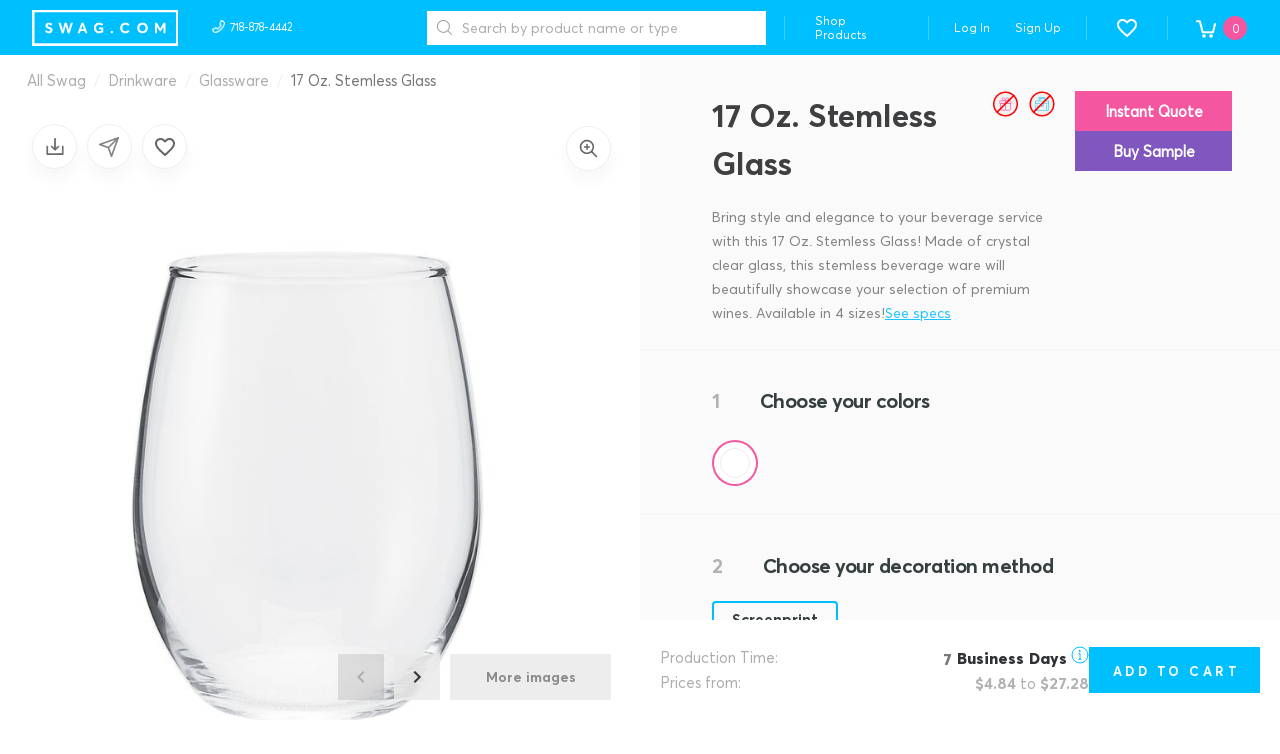

--- FILE ---
content_type: text/html; charset=utf-8
request_url: https://swag.com/product/17-oz-stemless-glass-1
body_size: 2420
content:
<!doctype html>
<html lang="en">
<head>
    <meta charset="UTF-8">
    <title>
      Swag.com — quality promotional products.
    </title>
    <meta name="viewport" content="width=device-width, initial-scale=1.0, maximum-scale=1.0, user-scalable=0">
    <meta name="fragment" content="!">

    <meta name="keywords" content="promotional products, swag, promo, custom design, print on products">


    <link rel="shortcut icon"
          href="/assets/img/favicon.png"
          type="image/png">
    <link href='https://swag.com/styles/swag-vendor.997eb7c761d352e1c409.css' rel='stylesheet' type='text/css'>
    <link href='https://swag.com/styles/swag-bundle.d976614bc6bd269a5c29.css' rel='stylesheet' type='text/css'>
      <style type="text/css">
        :root {
          --main-color: #00BFFF;
          --main-color-lighten: #1ad9ff;
          --main-color-darken: #00a6e6;
          --secondary-color: #F556A0;
          --secondary-color-lighten: #ff70ba;
          --secondary-color-darken: #dc3d87;
        }
      </style>
</head>
<body>
      <a style="display:none" id="intercom-launcher" href="mailto:o2ixl1lj@incoming.intercom.io">Chat with us</a>
    <div id="root" class="root-container"></div>
    <div id="portal-root"></div>
    <script>
        window.swag = { env: {"IMAGE_CACHE_URL":"https://swag-image-proxy.out.swag.com","BOXES_CATALOG_S3_PATH":"https://swag.com/blog/swag-box-ideas-for-employees-customers-and-leads","CDN_PATH":"https://swag.com/","BASE_URL":"https://swag.com"}, csrfToken: "cQor0i9s-nQ_Izzdfv0A1p4lfXwT54lQQBs0", tenant: "swag" };
    </script>
        <script type="application/ld+json">
            {
                "@context": "https://schema.org",
                "@type": "Organization",
                "name": "Swag",
                "url": "https://swag.com/",
                "logo": "https://swag.com/assets/img/swag-logo-blue.jpg",
                "address": {
                    "@type": "PostalAddress",
                    "streetAddress": "1640 Boro Place, Suite 301",
                    "addressLocality": "Tysons",
                    "addressRegion": "VA",
                    "postalCode": "22102"
                },
                "sameAs": [
                    "https://instagram.com/swagdotcom",
                    "https://www.facebook.com/promotewithswag/",
                    "https://www.linkedin.com/company/swag.com/"
                ],
                "contactPoint": [
                    { "@type": "ContactPoint", "telephone": "+1-718-878-4442", "contactType": "customer support", "areaServed": "US", "availableLanguage": "English" }
                ]
            }
        </script>
        <script type="application/ld+json">
            {
                "@context": "https://schema.org/",
                "@type": "WebSite",
                "name": "Swag",
                "url": "https://swag.com/",
                "potentialAction": {
                    "@type": "SearchAction",
                    "target": "https://swag.com/search-results?query={search_term_string}",
                    "query-input": "required name=search_term_string"
                }
            }
        </script>
        <script src="https://swag.com/scripts/swag-prefetch.aa52e39b7c74f3ff6503.js" defer></script>
        <script src="https://swag.com/scripts/runtime.88206c9c785d8240bacb.js" defer></script>
        <script src="https://swag.com/scripts/swag-vendor.997eb7c761d352e1c409.js" defer></script>
        <script src="https://swag.com/scripts/swag-bundle.d976614bc6bd269a5c29.js" defer></script>
        <!-- Google Tag Manager (noscript) -->
        <noscript><iframe src="https://www.googletagmanager.com/ns.html?id=GTM-TB2XHTK"
                          height="0" width="0" style="display:none;visibility:hidden"></iframe></noscript>
        <!-- End Google Tag Manager (noscript) -->        <script>
            window.intercomSettings = {
                app_id: "o2ixl1lj",
                custom_launcher_selector: '#intercom-launcher',
                hide_default_launcher: window.innerWidth <= 768,
            };
        </script>
        <script>(function(){var w=window;var ic=w.Intercom;if(typeof ic==="function"){ic('reattach_activator');ic('update',intercomSettings);}else{var d=document;var i=function(){i.c(arguments)};i.q=[];i.c=function(args){i.q.push(args)};w.Intercom=i;function l(){var s=d.createElement('script');s.type='text/javascript';s.async=true;s.src='https://widget.intercom.io/widget/o2ixl1lj';var x=d.getElementsByTagName('script')[0];x.parentNode.insertBefore(s,x);}if(w.attachEvent){w.attachEvent('onload',l);}else{w.addEventListener('load',l,false);}}})()</script>
        <script>
         (function(i,s,o,g,r,a,m){i['GoogleAnalyticsObject']=r;i[r]=i[r]||function(){
         (i[r].q=i[r].q||[]).push(arguments)},i[r].l=1*new Date();a=s.createElement(o),
         m=s.getElementsByTagName(o)[0];a.async=1;a.src=g;m.parentNode.insertBefore(a,m)
         })(window,document,'script','https://www.google-analytics.com/analytics.js','ga');
         
         ga('create', 'UA-88630088-1', 'auto');
         ga('require', 'displayfeatures');
         ga('send', 'pageview');
        </script>        <!-- Google Tag Manager -->
        <script>(function(w,d,s,l,i){w[l]=w[l]||[];w[l].push({'gtm.start':
        
                new Date().getTime(),event:'gtm.js'});var f=d.getElementsByTagName(s)[0],
        
                j=d.createElement(s),dl=l!='dataLayer'?'&l='+l:'';j.async=true;j.src=
        
                'https://www.googletagmanager.com/gtm.js?id='+i+dl;f.parentNode.insertBefore(j,f);
        
        })(window,document,'script','dataLayer','GTM-TB2XHTK');</script>
        <!-- End Google Tag Manager -->        <meta name="msvalidate.01" content="0F7BE8A49D41E58311B536CE3AD4450B" />
        <script src="https://www.dwin1.com/19038.js" type="text/javascript" defer="defer" integrity="sha384-oH8bMVA93XKgiNHoUe9zY5WSlckmTl37xeUwAZIpj/LuTKBw9n2l8DeokZcPCmiZ" crossorigin="anonymous"></script>        <script>
            (function (f, r, n, d, b, y) { b = f.createElement(r), y = f.getElementsByTagName(r)[0]; b.async = 1; b.src = n; b.id = 'RR_DIVID'; y.parentNode.insertBefore(b, y); })(document, 'script', 'https://swag.referralrock.com/webpixel/beta/universalv03.js');
        </script>
        <script>
          const params = new URLSearchParams(location.search);
          const partnerstackPartnerKey = params.get('partner_key');
        
          if (partnerstackPartnerKey) {
            document.cookie = 'partnerstack_partner_key=' + partnerstackPartnerKey + ';max-age=31536000;path=/';
          }
        </script></body>
</html>


--- FILE ---
content_type: text/html; charset=utf-8
request_url: https://swag.referralrock.com/externaltrack/?pageTitle=Swag%20com%20%20%20quality%20promotional%20products%20&scriptv=https%3A%2F%2Fswag.referralrock.com%2Fwebpixel%2Fbeta%2Funiversalv03.js%3F12-11-18&sourceURL=https%3A%2F%2Fswag.com%2Fproduct%2F17-oz-stemless-glass-1
body_size: 493
content:


<!DOCTYPE html>

<html xmlns="http://www.w3.org/1999/xhtml">
<head><title>

</title></head>
<body>
    <form method="post" action="./?pageTitle=Swag+com+++quality+promotional+products+&amp;scriptv=https%3a%2f%2fswag.referralrock.com%2fwebpixel%2fbeta%2funiversalv03.js%3f12-11-18&amp;sourceURL=https%3a%2f%2fswag.com%2fproduct%2f17-oz-stemless-glass-1" id="form1">
<div class="aspNetHidden">
<input type="hidden" name="__VIEWSTATE" id="__VIEWSTATE" value="inF26aIkiDMtby0RVSODOEjU9LhpC4DSA7sdDz7AIL0y2Hyl76hJGDUo2+tFFibCfxaJaV3wRqYsZPmmlEXONiPqKGG+lkYZQ+EkiSKBSobt92B8" />
</div>

<div class="aspNetHidden">

	<input type="hidden" name="__VIEWSTATEGENERATOR" id="__VIEWSTATEGENERATOR" value="24DB8E63" />
</div>
    
    </form>
</body>
</html>


--- FILE ---
content_type: text/css
request_url: https://swag.com/styles/swag-vendor.997eb7c761d352e1c409.css
body_size: 41895
content:
._root_4wq3v_1{border:solid #f3f3f3;border-width:0 0 thin;margin:0}._withMargin_4wq3v_8{margin:0 32px}@keyframes k{0%{height:0}to{height:100%}}@keyframes l{0%{height:100%}to{height:0}}._contentWrapper_1lvwv_21[data-state=open]{animation:m .4s ease-out}._contentWrapper_1lvwv_21[data-state=closed]{animation:n .1s ease-out}._loading_1lvwv_29{align-items:center;display:flex;filter:brightness(1.2);height:100%;justify-content:center;left:0;position:absolute;top:0;width:100%}._overlay_1lvwv_41{background:rgba(0,0,0,.6);bottom:0;left:0;position:fixed;right:0;top:0}._contentWrapper_1lvwv_21{background-color:#fff;border-radius:15px;box-shadow:0 0 1px #0003,0 26px 80px #0003;left:50%;padding:24px;position:fixed;top:50%;transform:translate(-50%,-50%)}._contentWrapperLoading_1lvwv_57{filter:brightness(.8);pointer-events:none}._contentWrapperLoading_1lvwv_57 *{pointer-events:none!important}._verticalContentWrapper_1lvwv_65[data-state=open]{animation:k .4s ease-in-out forwards}._verticalContentWrapper_1lvwv_65[data-state=closed]{animation:l .3s linear}._verticalContentWrapper_1lvwv_65{background-color:#fff;bottom:0;left:0;max-height:90%;padding:24px;position:fixed;width:100%}._contentWrappers_1lvwv_83:focus{outline:none}._content_1lvwv_21{margin-top:24px}._noMargin_1lvwv_91{margin:0}._title_1lvwv_95{display:flex;flex-direction:row;justify-content:space-between}._description_1lvwv_105,._titleDivider_1lvwv_101{margin-top:24px}._closeIconButton_1lvwv_109{all:unset;cursor:pointer;height:20px;margin-left:5px;width:20px}._footer_1lvwv_117{display:flex;flex-direction:row;gap:10px;justify-content:flex-end;margin-top:24px}._footerDivider_1lvwv_125{margin-top:24px}._contentWrapperAdaptive_1lvwv_129{min-width:920px}@media screen and (max-width:1919px){._contentWrapperAdaptive_1lvwv_129{min-width:890px}}@media screen and (max-width:1023px){._contentWrapperAdaptive_1lvwv_129{left:24px;min-width:auto;right:24px;transform:translateY(-50%)}}@keyframes m{0%{opacity:0}to{opacity:1}}@keyframes n{0%{opacity:1}to{opacity:0}}._root_1veum_1{color:#2f2243;display:flex;flex-direction:column;font-family:Nunito Sans Regular,San Francisco,Segoe UI,Helvetica Neue,Lucida Grande,Arial,sans-serif;font-size:16px;line-height:26px}._label_1veum_10{font-size:14px;line-height:20px;margin-bottom:4px;padding:0 16px}._disabledLabel_1veum_17{color:#8c9196}._clearButton_1veum_21{align-items:center;cursor:pointer;display:flex;height:100%;opacity:0;transition:opacity .5s ease,visibility .5s ease;visibility:hidden}._inputBox_1veum_31{align-items:center;background-color:#f6f6f7;border-radius:32px;display:inline-flex;font-family:Nunito Sans Regular,San Francisco,Segoe UI,Helvetica Neue,Lucida Grande,Arial,sans-serif;padding:11px 16px}._inputBox_1veum_31:focus-within{background-color:#fff;box-shadow:inset 0 0 0 1px #d2d5d8}._inputBox_1veum_31:focus-within ._clearButton_1veum_21{opacity:1;visibility:visible}._adornment_1veum_48{align-items:center;display:flex;height:100%;justify-content:center;white-space:nowrap}._errorBackground_1veum_56{background-color:#fff0f0}._fullWidth_1jelr_5{width:100%}._text_1jelr_9{visibility:visible}._loader_1jelr_13{visibility:hidden}._button_1jelr_17{align-items:center;border:none;cursor:pointer;display:flex;flex-direction:row;justify-content:center;margin:0;outline:none;padding:0;position:relative;transition:all .2s}._buttonPrimary_1jelr_31{background-color:#8f39ff;color:#fff}._buttonPrimary_1jelr_31:hover:not(:disabled){background-color:#7328ea}._buttonPrimary_1jelr_31:disabled{background-color:#edeeef;cursor:default}._buttonPrimary_1jelr_31:active:not(:disabled){background-color:#671cde}._buttonPrimary_1jelr_31:focus-visible:not(:disabled){position:relative}._buttonPrimary_1jelr_31:focus-visible:not(:disabled):after{border:2px solid #3e85f0;border-radius:32px;bottom:-5px;content:" ";left:-5px;position:absolute;right:-5px;top:-5px}._buttonOutlined_1jelr_59{background-color:#fff;border:1px solid #b6bdc3;color:#241240}._buttonOutlined_1jelr_59:hover:not(:disabled){background-color:#f6f6f7;border:1px solid #b6bdc3}._buttonOutlined_1jelr_59:disabled{background-color:#fff;border:1px solid #edeeef;cursor:default}._buttonOutlined_1jelr_59:focus-visible:not(:disabled){border:1px solid #d2d5d8}._buttonOutlined_1jelr_59:focus-visible:not(:disabled){position:relative}._buttonOutlined_1jelr_59:focus-visible:not(:disabled):after{border:2px solid #3e85f0;border-radius:32px;bottom:-5px;content:" ";left:-5px;position:absolute;right:-5px;top:-5px}._buttonOutlined_1jelr_59:active:not(:disabled){background-color:#edeeef;border:1px solid #d2d5d8}._buttonDestructivePrimary_1jelr_94{background-color:#d83a52}._buttonDestructivePrimary_1jelr_94:not(._buttonLoading_1jelr_97):hover:not(:disabled){background-color:#b63546}._buttonDestructivePrimary_1jelr_94:not(._buttonLoading_1jelr_97):disabled{background-color:#fff0f0;cursor:default}._buttonDestructivePrimary_1jelr_94:not(._buttonLoading_1jelr_97):active:not(:disabled){background-color:#aa2d3d}._buttonDestructivePrimary_1jelr_94:not(._buttonLoading_1jelr_97):focus-visible:not(:disabled){position:relative}._buttonDestructivePrimary_1jelr_94:not(._buttonLoading_1jelr_97):focus-visible:not(:disabled):after{border:2px solid #3e85f0;border-radius:32px;bottom:-5px;content:" ";left:-5px;position:absolute;right:-5px;top:-5px}._buttonDestructiveOutlined_1jelr_121{background-color:#fff;border:1px solid #d83a52}._buttonDestructiveOutlined_1jelr_121:not(._buttonLoading_1jelr_97):hover:not(:disabled){background-color:#fff0f0;border:1px solid #d83a52}._buttonDestructiveOutlined_1jelr_121:not(._buttonLoading_1jelr_97):disabled{border:1px solid #f0bfc7;cursor:default}._buttonDestructiveOutlined_1jelr_121:not(._buttonLoading_1jelr_97):focus-visible:not(:disabled){position:relative}._buttonDestructiveOutlined_1jelr_121:not(._buttonLoading_1jelr_97):focus-visible:not(:disabled):after{border:2px solid #3e85f0;border-radius:32px;bottom:-5px;content:" ";left:-5px;position:absolute;right:-5px;top:-5px}._buttonDestructiveOutlined_1jelr_121:not(._buttonLoading_1jelr_97):active:not(:disabled){background-color:#fff0f0;border:1px solid #aa2d3d}._buttonDestructiveOutlined_1jelr_121 ._loader_1jelr_13 path{fill:#f0bfc7}._buttonDark_1jelr_154{background-color:#241240;color:#fff}._buttonDark_1jelr_154:hover:not(:disabled){background-color:#37176a}._buttonDark_1jelr_154:disabled{background-color:#edeeef;cursor:default}._buttonDark_1jelr_154:active:not(:disabled){background-color:#37176a}._buttonDark_1jelr_154:focus-visible:not(:disabled){position:relative}._buttonDark_1jelr_154:focus-visible:not(:disabled):after{border:2px solid #3e85f0;border-radius:32px;bottom:-5px;content:" ";left:-5px;position:absolute;right:-5px;top:-5px}._buttonRound_1jelr_182{border-radius:24px}._buttonSmall_1jelr_186{height:32px;line-height:20px;padding:0 12px}._buttonMedium_1jelr_192{height:40px;line-height:20px;padding:0 16px}._buttonLarge_1jelr_198{height:48px;line-height:26px;padding:0 24px}._buttonXL_1jelr_204{border-radius:100px;height:56px;line-height:26px;padding:0 32px}._buttonLoading_1jelr_97{background-color:#edeeef;cursor:default}._buttonLoading_1jelr_97._buttonDestructivePrimary_1jelr_94{background-color:#fff0f0;border:none}._buttonLoading_1jelr_97._buttonDestructiveOutlined_1jelr_121{background-color:#fff;border:1px solid #f0bfc7}._buttonLoading_1jelr_97._buttonDark_1jelr_154{background-color:#edeeef;border:none}._buttonLoading_1jelr_97._buttonDark_1jelr_154:hover{background-color:#edeeef}._loader_1jelr_13{animation:e 2s linear infinite,f .2s ease .2s forwards;opacity:0;position:absolute;visibility:visible}@keyframes e{to{transform:rotate(1turn)}}._btnUnderLoading_1jelr_246{animation:g .2s ease forwards}@keyframes f{0%{opacity:0}to{opacity:1}}@keyframes g{0%{opacity:1}to{opacity:0}}._input_bxuu3_1,._textarea_bxuu3_1{background-color:#f6f6f7;border:none;font-family:Nunito Sans Regular,San Francisco,Segoe UI,Helvetica Neue,Lucida Grande,Arial,sans-serif;font-size:16px;line-height:26px;margin:0;padding:0;width:100%}._input_bxuu3_1:-webkit-autofill,._input_bxuu3_1:-webkit-autofill:hover,._textarea_bxuu3_1:-webkit-autofill{-webkit-box-shadow:inset 0 0 0 1000px #f6f6f7}._input_bxuu3_1:-webkit-autofill:active,._input_bxuu3_1:-webkit-autofill:focus,._textarea_bxuu3_1:-webkit-autofill:active,._textarea_bxuu3_1:-webkit-autofill:focus{-webkit-box-shadow:inset 0 0 0 1000px #fff}._input_bxuu3_1:focus,._textarea_bxuu3_1:focus{background-color:#fff;outline:none}._input_bxuu3_1:disabled::-moz-placeholder,._textarea_bxuu3_1:disabled::-moz-placeholder{color:#b6bdc3}._input_bxuu3_1:disabled,._input_bxuu3_1:disabled::placeholder,._textarea_bxuu3_1:disabled,._textarea_bxuu3_1:disabled::placeholder{color:#b6bdc3}._input_bxuu3_1:not(._error_bxuu3_34):disabled::-moz-placeholder,._textarea_bxuu3_1:not(._error_bxuu3_34):disabled::-moz-placeholder{background-color:#f6f6f7}._input_bxuu3_1:not(._error_bxuu3_34):disabled,._input_bxuu3_1:not(._error_bxuu3_34):disabled::placeholder,._textarea_bxuu3_1:not(._error_bxuu3_34):disabled,._textarea_bxuu3_1:not(._error_bxuu3_34):disabled::placeholder{background-color:#f6f6f7}._input_bxuu3_1::-moz-placeholder,._textarea_bxuu3_1::-moz-placeholder{color:#6d6d75;font-size:16px;line-height:26px}._input_bxuu3_1::placeholder,._textarea_bxuu3_1::placeholder{color:#6d6d75;font-size:16px;line-height:26px}._error_bxuu3_34:not(:focus){background-color:#fff0f0}._error_bxuu3_34:not(:focus):-webkit-autofill,._error_bxuu3_34:not(:focus):-webkit-autofill:hover{-webkit-box-shadow:inset 0 0 0 1000px #fff0f0}._inputWrapper_bxuu3_54{border-radius:16px!important}._noResizing_bxuu3_58{resize:none}._clearButton_bxuu3_62{align-items:flex-start}._typography_119gh_5{background-image:linear-gradient(currentColor,currentColor);background-position:0 100%;background-repeat:no-repeat;background-size:0 .0625rem;display:inline;-webkit-text-decoration:none;text-decoration:none;transition:background-size .2s}._underlined_119gh_15{background-size:100% .0625rem;cursor:pointer;position:relative}._link_119gh_26,._notUnderlined_119gh_21{background-size:0 .0625rem;position:relative}._link_119gh_26{cursor:pointer}._link_119gh_26:hover{background-size:100% .0625rem;cursor:pointer;position:relative}._heading1xl_119gh_37{font-size:4.5rem}._heading1xl_119gh_37,._heading2xl_119gh_42{font-family:Integral CF Medium,San Francisco,Segoe UI,Helvetica Neue,Lucida Grande,Arial,sans-serif}._heading2xl_119gh_42{font-size:3rem}._heading3xl_119gh_47{font-size:2.5rem}._heading3xl_119gh_47,._heading4xl_119gh_52{font-family:Integral CF Medium,San Francisco,Segoe UI,Helvetica Neue,Lucida Grande,Arial,sans-serif}._heading4xl_119gh_52{font-size:2rem}._heading5xl_119gh_57{font-size:1.5rem}._heading5xl_119gh_57,._heading6xl_119gh_62{font-family:Integral CF Medium,San Francisco,Segoe UI,Helvetica Neue,Lucida Grande,Arial,sans-serif}._heading6xl_119gh_62{font-size:1rem}._bodyLg_119gh_67{font-size:1.5rem}._bodyLg_119gh_67,._bodyMd_119gh_72{font-family:Nunito Sans Regular,San Francisco,Segoe UI,Helvetica Neue,Lucida Grande,Arial,sans-serif}._bodyMd_119gh_72{font-size:1rem}._bodySm_119gh_77{font-family:Nunito Sans Regular,San Francisco,Segoe UI,Helvetica Neue,Lucida Grande,Arial,sans-serif;font-size:.875rem}._bodyLgBold_119gh_82{font-size:1.5rem}._bodyLgBold_119gh_82,._bodyMdBold_119gh_87{font-family:Nunito Sans Bold,San Francisco,Segoe UI,Helvetica Neue,Lucida Grande,Arial,sans-serif}._bodyMdBold_119gh_87{font-size:1rem}._bodySmBold_119gh_92{font-family:Nunito Sans Bold,San Francisco,Segoe UI,Helvetica Neue,Lucida Grande,Arial,sans-serif;font-size:.875rem}._heading1xlMob_119gh_97{font-size:3rem}._heading1xlMob_119gh_97,._heading2xlMob_119gh_102{font-family:Integral CF Medium,San Francisco,Segoe UI,Helvetica Neue,Lucida Grande,Arial,sans-serif}._heading2xlMob_119gh_102{font-size:2.375rem}._heading3xlMob_119gh_107{font-size:2rem}._heading3xlMob_119gh_107,._heading4xlMob_119gh_112{font-family:Integral CF Medium,San Francisco,Segoe UI,Helvetica Neue,Lucida Grande,Arial,sans-serif}._heading4xlMob_119gh_112{font-size:1.5rem}._heading5xlMob_119gh_117{font-size:1rem}._heading5xlMob_119gh_117,._heading6xlMob_119gh_122{font-family:Integral CF Medium,San Francisco,Segoe UI,Helvetica Neue,Lucida Grande,Arial,sans-serif}._heading6xlMob_119gh_122{font-size:.75rem}@media screen and (max-width:1023px){._heading1xl_119gh_37{font-size:3rem}._heading1xl_119gh_37,._heading2xl_119gh_42{font-family:Integral CF Medium,San Francisco,Segoe UI,Helvetica Neue,Lucida Grande,Arial,sans-serif}._heading2xl_119gh_42{font-size:2.375rem}._heading3xl_119gh_47{font-size:2rem}._heading3xl_119gh_47,._heading4xl_119gh_52{font-family:Integral CF Medium,San Francisco,Segoe UI,Helvetica Neue,Lucida Grande,Arial,sans-serif}._heading4xl_119gh_52{font-size:1.5rem}._heading5xl_119gh_57{font-size:1rem}._heading5xl_119gh_57,._heading6xl_119gh_62{font-family:Integral CF Medium,San Francisco,Segoe UI,Helvetica Neue,Lucida Grande,Arial,sans-serif}._heading6xl_119gh_62{font-size:.75rem}}._container_enqfw_5{align-items:center;display:flex;height:3rem;justify-content:center;padding:0 3rem;position:relative;width:100%}._containerInner_enqfw_15{align-items:center;display:flex;justify-content:space-between;width:100%}._info_enqfw_22{background:linear-gradient(90deg,#e73af6,#8f39ff)}._error_enqfw_26{background:#d83a52}._rightBlock_enqfw_30{align-items:center;display:flex}._button_enqfw_35{margin-left:1rem}@media screen and (max-width:524px){._container_enqfw_5{padding:1rem}._textRight_enqfw_43{display:none}}._root_145kt_5{align-items:center;cursor:pointer;display:flex}._checkbox_145kt_11{background-color:#fff;border:2px solid #b6bdc4;border-radius:4px;cursor:pointer;height:18px;margin:0;padding:0;position:relative;width:18px}._checkbox_145kt_11>span{display:block;height:10px;left:2px;line-height:0;padding:0;position:absolute;top:2px;width:10px}._checkbox_145kt_11[data-state=checked]{background-color:#415ef9;border-color:#415ef9}._label_145kt_39{cursor:pointer;margin-left:9px}._indent_145kt_44{margin-left:0}._checkbox_145kt_11._disabledCheckbox_145kt_48{background-color:#fafbfb;border-color:#edeeef}._checkbox_145kt_11._disabledCheckbox_145kt_48[data-state=checked]{background-color:#d0ddff;border-color:#d0ddff}._rootDisabled_145kt_58{cursor:not-allowed;pointer-events:none}._container_1hr99_1{align-items:center;display:flex;flex-wrap:wrap;width:100%}._active_1ldfo_1{border-color:#415ef9}._text_1ldfo_5{margin-left:9px}._label_1ldfo_9{align-items:center;color:#241240;cursor:pointer;display:flex;font-family:Nunito Sans Regular,San Francisco,Segoe UI,Helvetica Neue,Lucida Grande,Arial,sans-serif;font-size:16px;font-weight:400;line-height:26px;position:relative}._label_1ldfo_9>input[type=radio]{-webkit-appearance:none;-moz-appearance:none;appearance:none;background-color:#fff;border:2px solid #b6bdc3;border-radius:100%;cursor:pointer;font:inherit;height:18px;margin:0;width:18px}._label_1ldfo_9:hover>input[type=radio]{border-color:#415ef9}._indicator_1ldfo_35{background-color:#415ef9;border-radius:50%;content:"";display:none;height:8px;left:5px;position:absolute;transition:transform .12s ease-in-out;width:8px}._checked_1ldfo_47 ._indicator_1ldfo_35{display:block}._checked_1ldfo_47>input[type=radio]{border-color:#415ef9}._disabled_1ldfo_54{cursor:not-allowed;opacity:.7;pointer-events:none}._icon_12pa8_5{cursor:pointer;height:15px;width:15px}._svg_12pa8_11{height:100%;width:100%}._trigger_12pa8_16{font-family:Nunito Sans Regular,San Francisco,Segoe UI,Helvetica Neue,Lucida Grande,Arial,sans-serif}.tippy-box{border:1px transparent}.tippy-box[data-placement^=top]>.tippy-arrow:after{border-top-color:#8f39ff!important;border-width:8px 8px 0;bottom:-8px;left:0}.tippy-box[data-placement^=bottom]>.tippy-arrow:after{border-bottom-color:#8f39ff!important;border-width:0 8px 8px;left:0;top:-8px}.tippy-box[data-placement^=left]>.tippy-arrow:after{border-left-color:#8f39ff!important;border-width:8px 0 8px 8px;right:-8px;top:0}.tippy-box[data-placement^=right]>.tippy-arrow:after{border-right-color:#8f39ff!important;border-width:8px 8px 8px 0;left:-8px;top:0}.tippy-box[data-placement^=top]>.tippy-svg-arrow>svg:first-child:not(:last-child){top:17px}.tippy-box[data-placement^=bottom]>.tippy-svg-arrow>svg:first-child:not(:last-child){bottom:17px}.tippy-box[data-placement^=left]>.tippy-svg-arrow>svg:first-child:not(:last-child){left:12px}.tippy-box[data-placement^=right]>.tippy-svg-arrow>svg:first-child:not(:last-child){right:12px}.tippy-arrow{border-color:inherit}.tippy-arrow:after{border-color:transparent;border-style:solid;content:"";position:absolute;z-index:-1}.tippy-box[data-animation=fade][data-state=hidden]{opacity:0}[data-tippy-root]{max-width:calc(100vw - 10px)}.tippy-box{border-radius:4px;color:#fff;font-size:14px;line-height:1.4;outline:0;position:relative;transition-property:transform,visibility,opacity;white-space:normal}.tippy-box[data-placement^=top]>.tippy-arrow{bottom:0}.tippy-box[data-placement^=bottom]>.tippy-arrow{top:0}.tippy-box[data-placement^=left]>.tippy-arrow{right:0}.tippy-box[data-placement^=right]>.tippy-arrow{left:0}.tippy-box[data-inertia][data-state=visible]{transition-timing-function:cubic-bezier(.54,1.5,.38,1.11)}.tippy-arrow{height:16px;width:16px}.tippy-arrow:before{border-color:transparent;border-style:solid;content:"";position:absolute}.tippy-content{position:relative;z-index:1}._body_12pa8_115{border:2px solid #8f39ff!important;border-radius:4px;box-shadow:0 4px 8px #0003;color:#241240;padding:6px 14px;-webkit-user-select:none;-moz-user-select:none;user-select:none;z-index:2}._body_12pa8_115,._input_1vjoi_1{background-color:#f6f6f7;font-family:Nunito Sans Regular,San Francisco,Segoe UI,Helvetica Neue,Lucida Grande,Arial,sans-serif}._input_1vjoi_1{border:none;font-size:16px;line-height:26px;margin:0;padding:0;width:100%}._input_1vjoi_1:-webkit-autofill,._input_1vjoi_1:-webkit-autofill:hover{-webkit-box-shadow:inset 0 0 0 1000px #f6f6f7}._input_1vjoi_1:-webkit-autofill:active,._input_1vjoi_1:-webkit-autofill:focus{-webkit-box-shadow:inset 0 0 0 1000px #fff}._input_1vjoi_1:focus{background-color:#fff;outline:none}._input_1vjoi_1:disabled::-moz-placeholder{color:#b6bdc3}._input_1vjoi_1:disabled,._input_1vjoi_1:disabled::placeholder{color:#b6bdc3}._input_1vjoi_1:not(._error_1vjoi_32):disabled::-moz-placeholder{background-color:#f6f6f7}._input_1vjoi_1:not(._error_1vjoi_32):disabled,._input_1vjoi_1:not(._error_1vjoi_32):disabled::placeholder{background-color:#f6f6f7}._input_1vjoi_1::-moz-placeholder{color:#6d6d75;font-size:16px;line-height:26px}._input_1vjoi_1::placeholder{color:#6d6d75;font-size:16px;line-height:26px}._error_1vjoi_32:not(:focus){background-color:#fff0f0}._error_1vjoi_32:not(:focus):-webkit-autofill,._error_1vjoi_32:not(:focus):-webkit-autofill:hover{-webkit-box-shadow:inset 0 0 0 1000px #fff0f0}._root_fcwbk_5{font-family:Nunito Sans Regular,San Francisco,Segoe UI,Helvetica Neue,Lucida Grande,Arial,sans-serif}._root_fcwbk_5 ._label_fcwbk_8{color:#241240;display:block;font-size:14px;line-height:20px;margin-bottom:4px;padding:0 16px}._root_fcwbk_5 ._labelDisabled_fcwbk_16{opacity:.4}._root_fcwbk_5 .select__control{background:#f6f6f7;border:none;border-radius:32px;height:48px;margin:0;padding:0;transition:none}._root_fcwbk_5 .select__control--is-disabled{opacity:.4}._root_fcwbk_5 .select__value-container{background:#f6f6f7;border:none;border-radius:32px;color:#241240;margin:0;min-height:48px;padding:0;transition:none}._root_fcwbk_5 .select__single-value{color:#241240;font-family:Nunito Sans Regular,San Francisco,Segoe UI,Helvetica Neue,Lucida Grande,Arial,sans-serif;font-size:16px;margin:0;padding:11px 16px}._root_fcwbk_5 .select__placeholder{color:#6d6d75;font-size:16px;line-height:26px;margin:0;padding:11px 16px;white-space:nowrap}._root_fcwbk_5 .select__control--is-disabled .select__placeholder,._root_fcwbk_5 .select__control--is-disabled .select__single-value{color:#b6bdc3}._root_fcwbk_5 .select__control--is-focused:not(.select__control--menu-is-open){box-shadow:none;position:relative}._root_fcwbk_5 .select__control--is-focused:not(.select__control--menu-is-open):after{border:2px solid #3e85f0;border-radius:32px;bottom:-4px;content:" ";left:-4px;position:absolute;right:-4px;top:-4px}._root_fcwbk_5 .select__control--menu-is-open{box-shadow:none}._root_fcwbk_5 .select__indicator{padding:8px 21px 8px 8px}._root_fcwbk_5 .select__menu{font-family:Nunito Sans Regular,San Francisco,Segoe UI,Helvetica Neue,Lucida Grande,Arial,sans-serif;margin-top:4px}._root_fcwbk_5 .select__group{margin:0;padding:0}._root_fcwbk_5 .select__menu-list{padding:8px}._root_fcwbk_5 .select__option{color:#241240;cursor:pointer;font-family:Nunito Sans Regular,San Francisco,Segoe UI,Helvetica Neue,Lucida Grande,Arial,sans-serif;font-size:16px;line-height:20px;padding:10px 8px}._root_fcwbk_5 .select__group-heading{color:#241240;font-family:Nunito Sans Bold,San Francisco,Segoe UI,Helvetica Neue,Lucida Grande,Arial,sans-serif;font-size:14px;line-height:20px;margin:0;padding:10px 8px;text-transform:none}._root_fcwbk_5 .select__option--is-focused,._root_fcwbk_5 .select__option--is-selected{background-color:#f6f6f7}._root_fcwbk_5 .select__input-container{padding-left:15px}._root_fcwbk_5._smallSize_fcwbk_117 .select__control{border-radius:24px;height:32px}._root_fcwbk_5._smallSize_fcwbk_117 .select__value-container{border-radius:24px;min-height:32px}._root_fcwbk_5._smallSize_fcwbk_117 .select__single-value{font-size:14px;padding:6px 16px}._root_fcwbk_5._smallSize_fcwbk_117 .select__placeholder{font-size:14px;line-height:20px;padding:6px 16px}._root_fcwbk_5._smallSize_fcwbk_117 .select__group-heading,._root_fcwbk_5._smallSize_fcwbk_117 .select__option{font-size:14px;line-height:20px;padding:6px 8px}._root_fcwbk_5._outlinedStyle_fcwbk_144 .select__control{background:#fff;border:1px solid #b6bdc3;box-sizing:border-box}._root_fcwbk_5._outlinedStyle_fcwbk_144 .select__value-container{background:transparent;min-height:0;min-height:auto}._root_fcwbk_5._outlinedStyle_fcwbk_144 .select__control--is-focused:not(.select__control--menu-is-open):after{bottom:-2px;left:-2px;right:-2px;top:-2px}._errorBackground_fcwbk_160 .select__control,._errorBackground_fcwbk_160 .select__value-container{background-color:#fff0f0}._arrowUp_fcwbk_167 svg{transform:rotate(180deg)}*{box-sizing:border-box}._title_13dj0_5{margin-right:26px;max-width:220px}._container_13dj0_10{align-items:center;background-color:#fff;bottom:0;box-shadow:0 0 1px #0000001a,0 2px 16px #00000014;display:flex;height:124px;left:0;margin-right:26px;padding:38px 40px;position:fixed;right:0;transition:height .4s cubic-bezier(0,0,.2,1) 0ms,transform .4s cubic-bezier(0,0,.2,1) 0ms;width:100%;z-index:1}._containerBody_13dj0_27{display:flex;overflow-x:scroll;width:calc(100% - 312px)}._expandedContainer_13dj0_33{background-color:#fff;bottom:0;box-shadow:0 0 1px #0000001a,0 2px 16px #00000014;display:flex;flex-direction:column;height:calc(100% - 98px);left:0;position:fixed;right:0;transition:height .4s cubic-bezier(0,0,.2,1) 0ms,transform .4s cubic-bezier(0,0,.2,1) 0ms!important;width:100%;z-index:2}._expandedContainerHeader_13dj0_48{align-items:center;display:flex;justify-content:space-between;min-height:80px;padding:0 40px}._expandedContainerHeader_13dj0_48 ._title_13dj0_5{max-width:none;width:auto}._expandedContainerBody_13dj0_60{grid-gap:20px;background-color:#eaeaea;display:grid;gap:20px;grid-auto-columns:minmax(296px,400px);grid-template-columns:repeat(3,minmax(296px,400px));justify-content:center;overflow-y:scroll;padding:38px 40px}._headerWrapper_13dj0_71{align-items:center;display:flex;justify-content:space-between}._iconWrapper_13dj0_77{align-items:center;background-color:#acadad;border-radius:100%;cursor:pointer;display:flex;height:40px;justify-content:center;margin-left:26px;transform:rotate(180deg);transition:transform .4s cubic-bezier(0,0,.2,1) 0ms;width:40px}._iconWrapperExpanded_13dj0_90{transform:rotate(0)}._iconWrapper_13dj0_77:hover{opacity:.8}@media screen and (max-width:1023px){._expandedContainer_13dj0_33 ._products_13dj0_98{grid-template-columns:repeat(2,minmax(296px,400px))}._title_13dj0_5{font-size:20px!important;max-width:none;min-width:0;min-width:auto}}@media screen and (max-width:767px){._container_13dj0_10{bottom:0;height:74px;justify-content:space-between;padding:24px}._containerBody_13dj0_27{display:none}._expandedContainer_13dj0_33{bottom:0;height:calc(100% - 136px);z-index:2}._expandedContainerHeader_13dj0_48{padding:24px}._expandedContainerBody_13dj0_60{background-color:transparent;background-color:initial;display:flex;flex-direction:column;gap:initial;justify-content:normal;padding:0}._iconWrapper_13dj0_77{height:32px;margin-left:0;min-width:32px;width:32px}._title_13dj0_5{font-size:1rem!important}}.rdw-option-wrapper{align-items:center;background:#fff;border:1px solid #f1f1f1;border-radius:2px;cursor:pointer;display:flex;height:20px;justify-content:center;margin:0 4px;min-width:25px;padding:5px;text-transform:capitalize}.rdw-option-wrapper:hover{box-shadow:1px 1px 0 #bfbdbd}.rdw-option-active,.rdw-option-wrapper:active{box-shadow:inset 1px 1px 0 #bfbdbd}.rdw-option-disabled{cursor:default;opacity:.3}.rdw-dropdown-wrapper{background:#fff;border:1px solid #f1f1f1;border-radius:2px;cursor:pointer;height:30px;margin:0 3px;text-transform:capitalize}.rdw-dropdown-wrapper:focus{outline:none}.rdw-dropdown-wrapper:hover{background-color:#fff;box-shadow:1px 1px 0 #bfbdbd}.rdw-dropdown-wrapper:active{box-shadow:inset 1px 1px 0 #bfbdbd}.rdw-dropdown-carettoopen{border-top:6px solid #000}.rdw-dropdown-carettoclose,.rdw-dropdown-carettoopen{border-left:5px solid transparent;border-right:5px solid transparent;height:0;position:absolute;right:10%;top:35%;width:0}.rdw-dropdown-carettoclose{border-bottom:6px solid #000}.rdw-dropdown-selectedtext{align-items:center;display:flex;height:100%;padding:0 5px;position:relative}.rdw-dropdown-optionwrapper{background:#fff;border:1px solid #f1f1f1;border-radius:2px;margin:0;max-height:250px;overflow-y:scroll;padding:0;position:relative;width:98%;z-index:100}.rdw-dropdown-optionwrapper:hover{background-color:#fff;box-shadow:1px 1px 0 #bfbdbd}.rdw-dropdownoption-default{align-items:center;display:flex;min-height:25px;padding:0 5px}.rdw-dropdownoption-highlighted{background:#f1f1f1}.rdw-dropdownoption-active{background:#f5f5f5}.rdw-dropdownoption-disabled{cursor:default;opacity:.3}.rdw-inline-wrapper{align-items:center;display:flex;flex-wrap:wrap;margin-bottom:6px}.rdw-inline-dropdown{width:50px}.rdw-inline-dropdownoption{display:flex;height:40px;justify-content:center}.rdw-block-wrapper{align-items:center;display:flex;flex-wrap:wrap;margin-bottom:6px}.rdw-block-dropdown{width:110px}.rdw-fontsize-wrapper{align-items:center;display:flex;flex-wrap:wrap;margin-bottom:6px}.rdw-fontsize-dropdown{min-width:40px}.rdw-fontsize-option{display:flex;justify-content:center}.rdw-fontfamily-wrapper{align-items:center;display:flex;flex-wrap:wrap;margin-bottom:6px}.rdw-fontfamily-dropdown{width:115px}.rdw-fontfamily-placeholder{max-width:90px;overflow:hidden;text-overflow:ellipsis;white-space:nowrap}.rdw-fontfamily-optionwrapper{width:140px}.rdw-list-wrapper{align-items:center;display:flex;flex-wrap:wrap;margin-bottom:6px}.rdw-list-dropdown{width:50px;z-index:90}.rdw-list-dropdownOption{display:flex;height:40px;justify-content:center}.rdw-text-align-wrapper{align-items:center;display:flex;flex-wrap:wrap;margin-bottom:6px}.rdw-text-align-dropdown{width:50px;z-index:90}.rdw-text-align-dropdownOption{display:flex;height:40px;justify-content:center}.rdw-right-aligned-block{text-align:right}.rdw-left-aligned-block{text-align:left!important}.rdw-center-aligned-block{text-align:center!important}.rdw-justify-aligned-block{text-align:justify!important}.rdw-center-aligned-block>div,.rdw-justify-aligned-block>div,.rdw-left-aligned-block>div,.rdw-right-aligned-block>div{display:inline-block}.rdw-colorpicker-wrapper{align-items:center;display:flex;flex-wrap:wrap;margin-bottom:6px;position:relative}.rdw-colorpicker-modal{background:#fff;border:1px solid #f1f1f1;border-radius:2px;box-shadow:3px 3px 5px #bfbdbd;display:flex;flex-direction:column;height:175px;left:5px;padding:15px;position:absolute;top:35px;width:175px;z-index:100}.rdw-colorpicker-modal-header{display:flex;padding-bottom:5px}.rdw-colorpicker-modal-style-label{cursor:pointer;font-size:15px;padding:0 10px 5px;text-align:center;width:50%}.rdw-colorpicker-modal-style-label-active{border-bottom:2px solid #0a66b7}.rdw-colorpicker-modal-options{display:flex;flex-wrap:wrap;height:100%;margin:5px auto;overflow:scroll;width:100%}.rdw-colorpicker-cube{border:1px solid #f1f1f1;height:22px;width:22px}.rdw-colorpicker-option{border:none;box-shadow:inset 1px 2px 1px #bfbdbd;height:22px;margin:3px;min-height:20px;min-width:22px;padding:0;width:22px}.rdw-colorpicker-option:hover{box-shadow:1px 2px 1px #bfbdbd}.rdw-colorpicker-option:active{box-shadow:-1px -2px 1px #bfbdbd}.rdw-colorpicker-option-active{box-shadow:0 0 2px 2px #bfbdbd}.rdw-link-wrapper{align-items:center;display:flex;flex-wrap:wrap;margin-bottom:6px;position:relative}.rdw-link-dropdown{width:50px}.rdw-link-dropdownOption{display:flex;height:40px;justify-content:center}.rdw-link-dropdownPlaceholder{margin-left:8px}.rdw-link-modal{background:#fff;border:1px solid #f1f1f1;border-radius:2px;box-shadow:3px 3px 5px #bfbdbd;display:flex;flex-direction:column;height:205px;left:5px;padding:15px;position:absolute;top:35px;width:235px;z-index:100}.rdw-link-modal-label{font-size:15px}.rdw-link-modal-input{border:1px solid #f1f1f1;border-radius:2px;height:25px;margin-bottom:15px;margin-top:5px;padding:0 5px}.rdw-link-modal-input:focus{outline:none}.rdw-link-modal-buttonsection{margin:0 auto}.rdw-link-modal-target-option{margin-bottom:20px}.rdw-link-modal-target-option>span{margin-left:5px}.rdw-link-modal-btn{background:#fff;border:1px solid #f1f1f1;border-radius:2px;cursor:pointer;height:30px;margin-left:10px;text-transform:capitalize;width:75px}.rdw-link-modal-btn:hover{box-shadow:1px 1px 0 #bfbdbd}.rdw-link-modal-btn:active{box-shadow:inset 1px 1px 0 #bfbdbd}.rdw-link-modal-btn:focus{outline:none!important}.rdw-link-modal-btn:disabled{background:#ece9e9}.rdw-link-dropdownoption{display:flex;height:40px;justify-content:center}.rdw-embedded-wrapper{align-items:center;display:flex;flex-wrap:wrap;margin-bottom:6px;position:relative}.rdw-embedded-modal{background:#fff;border:1px solid #f1f1f1;border-radius:2px;box-shadow:3px 3px 5px #bfbdbd;display:flex;flex-direction:column;height:180px;justify-content:space-between;left:5px;padding:15px;position:absolute;top:35px;width:235px;z-index:100}.rdw-embedded-modal-header{display:flex;font-size:15px}.rdw-embedded-modal-header-option{align-items:center;cursor:pointer;display:flex;flex-direction:column;justify-content:center;width:50%}.rdw-embedded-modal-header-label{background:#6eb8d4;border:1px solid #f1f1f1;border-bottom:2px solid #0a66b7;margin-top:5px;width:95px}.rdw-embedded-modal-link-section{display:flex;flex-direction:column}.rdw-embedded-modal-link-input{border:1px solid #f1f1f1;border-radius:2px;font-size:15px;height:35px;margin:10px 0;padding:0 5px;width:88%}.rdw-embedded-modal-link-input-wrapper{align-items:center;display:flex}.rdw-embedded-modal-link-input:focus{outline:none}.rdw-embedded-modal-btn-section{display:flex;justify-content:center}.rdw-embedded-modal-btn{background:#fff;border:1px solid #f1f1f1;border-radius:2px;cursor:pointer;height:30px;margin:0 3px;text-transform:capitalize;width:75px}.rdw-embedded-modal-btn:hover{box-shadow:1px 1px 0 #bfbdbd}.rdw-embedded-modal-btn:active{box-shadow:inset 1px 1px 0 #bfbdbd}.rdw-embedded-modal-btn:focus{outline:none!important}.rdw-embedded-modal-btn:disabled{background:#ece9e9}.rdw-embedded-modal-size{align-items:center;display:flex;justify-content:space-between;margin:8px 0}.rdw-embedded-modal-size-input{border:1px solid #f1f1f1;border-radius:2px;font-size:12px;height:20px;width:80%}.rdw-embedded-modal-size-input:focus{outline:none}.rdw-emoji-wrapper{align-items:center;display:flex;flex-wrap:wrap;margin-bottom:6px;position:relative}.rdw-emoji-modal{background:#fff;border:1px solid #f1f1f1;border-radius:2px;box-shadow:3px 3px 5px #bfbdbd;display:flex;flex-wrap:wrap;height:180px;left:5px;overflow:auto;padding:15px;position:absolute;top:35px;width:235px;z-index:100}.rdw-emoji-icon{cursor:pointer;font-size:22px;height:24px;margin:2.5px;width:24px}.rdw-emoji-icon,.rdw-spinner{align-items:center;display:flex;justify-content:center}.rdw-spinner{height:100%;width:100%}.rdw-spinner>div{-webkit-animation:sk-bouncedelay 1.4s ease-in-out infinite both;animation:sk-bouncedelay 1.4s ease-in-out infinite both;background-color:#333;border-radius:100%;display:inline-block;height:12px;width:12px}.rdw-spinner .rdw-bounce1{-webkit-animation-delay:-.32s;animation-delay:-.32s}.rdw-spinner .rdw-bounce2{-webkit-animation-delay:-.16s;animation-delay:-.16s}@-webkit-keyframes sk-bouncedelay{0%,80%,to{-webkit-transform:scale(0)}40%{-webkit-transform:scale(1)}}@keyframes sk-bouncedelay{0%,80%,to{-webkit-transform:scale(0);transform:scale(0)}40%{-webkit-transform:scale(1);transform:scale(1)}}.rdw-image-wrapper{align-items:center;display:flex;flex-wrap:wrap;margin-bottom:6px;position:relative}.rdw-image-modal{background:#fff;border:1px solid #f1f1f1;border-radius:2px;box-shadow:3px 3px 5px #bfbdbd;display:flex;flex-direction:column;left:5px;padding:15px;position:absolute;top:35px;width:235px;z-index:100}.rdw-image-modal-header{display:flex;font-size:15px;margin:10px 0}.rdw-image-modal-header-option{align-items:center;cursor:pointer;display:flex;flex-direction:column;justify-content:center;width:50%}.rdw-image-modal-header-label{background:#f1f1f1;border:1px solid #f1f1f1;margin-top:5px;width:80px}.rdw-image-modal-header-label-highlighted{background:#6eb8d4;border-bottom:2px solid #0a66b7}.rdw-image-modal-upload-option{align-items:center;background-color:#f1f1f1;border:none;color:gray;cursor:pointer;display:flex;font-size:15px;justify-content:center;margin:10px 0;outline:2px dashed gray;outline-offset:-10px;padding:9px 0;width:100%}.rdw-image-modal-upload-option-highlighted{outline:2px dashed #0a66b7}.rdw-image-modal-upload-option-label{align-items:center;cursor:pointer;display:flex;height:100%;justify-content:center;padding:15px;width:100%}.rdw-image-modal-upload-option-label span{padding:0 20px}.rdw-image-modal-upload-option-image-preview{max-height:200px;max-width:100%}.rdw-image-modal-upload-option-input{height:.1px;opacity:0;overflow:hidden;position:absolute;width:.1px;z-index:-1}.rdw-image-modal-url-section{align-items:center;display:flex}.rdw-image-modal-url-input{border:1px solid #f1f1f1;border-radius:2px;font-size:15px;height:35px;margin:15px 0 12px;padding:0 5px;width:90%}.rdw-image-modal-btn-section{margin:10px auto 0}.rdw-image-modal-url-input:focus{outline:none}.rdw-image-modal-btn{background:#fff;border:1px solid #f1f1f1;border-radius:2px;cursor:pointer;height:30px;margin:0 5px;text-transform:capitalize;width:75px}.rdw-image-modal-btn:hover{box-shadow:1px 1px 0 #bfbdbd}.rdw-image-modal-btn:active{box-shadow:inset 1px 1px 0 #bfbdbd}.rdw-image-modal-btn:focus{outline:none!important}.rdw-image-modal-btn:disabled{background:#ece9e9}.rdw-image-modal-spinner{height:100%;left:0;opacity:.5;position:absolute;top:-3px;width:100%}.rdw-image-modal-alt-input{border:1px solid #f1f1f1;border-radius:2px;font-size:12px;height:20px;margin-left:5px;width:70%}.rdw-image-modal-alt-input:focus{outline:none}.rdw-image-modal-alt-lbl{font-size:12px}.rdw-image-modal-size{align-items:center;display:flex;justify-content:space-between;margin:8px 0}.rdw-image-modal-size-input{border:1px solid #f1f1f1;border-radius:2px;font-size:12px;height:20px;width:40%}.rdw-image-modal-size-input:focus{outline:none}.rdw-image-mandatory-sign{color:red;margin-left:3px;margin-right:3px}.rdw-remove-wrapper{position:relative}.rdw-history-wrapper,.rdw-remove-wrapper{align-items:center;display:flex;flex-wrap:wrap;margin-bottom:6px}.rdw-history-dropdownoption{display:flex;height:40px;justify-content:center}.rdw-history-dropdown{width:50px}.rdw-link-decorator-wrapper{position:relative}.rdw-link-decorator-icon{background-color:#fff;cursor:pointer;left:40%;position:absolute;top:0}.rdw-mention-link{background-color:#f0fbff;border-radius:2px;color:#1236ff;padding:1px 2px;text-decoration:none}.rdw-suggestion-wrapper{position:relative}.rdw-suggestion-dropdown{background:#fff;border:1px solid #f1f1f1;display:flex;flex-direction:column;max-height:150px;min-width:100px;overflow:auto;position:absolute;z-index:100}.rdw-suggestion-option{border-bottom:1px solid #f1f1f1;padding:7px 5px}.rdw-suggestion-option-active{background-color:#f1f1f1}.rdw-hashtag-link{background-color:#f0fbff;border-radius:2px;color:#1236ff;padding:1px 2px;text-decoration:none}.rdw-image-alignment-options-popup{background:#fff;border:1px solid #f1f1f1;border-radius:2px;cursor:pointer;display:flex;padding:5px 2px;position:absolute;width:105px;z-index:100}.rdw-alignment-option-left{justify-content:flex-start}.rdw-image-alignment-option{height:15px;min-width:15px;width:15px}.rdw-image-alignment,.rdw-image-imagewrapper{position:relative}.rdw-image-center{display:flex;justify-content:center}.rdw-image-left{display:flex}.rdw-image-right{display:flex;justify-content:flex-end}.rdw-image-alignment-options-popup-right{right:0}.rdw-editor-main{box-sizing:border-box;height:100%;overflow:auto}.rdw-editor-toolbar{background:#fff;border:1px solid #f1f1f1;border-radius:2px;display:flex;flex-wrap:wrap;font-size:15px;justify-content:flex-start;margin-bottom:5px;padding:6px 5px 0;user-select:none}.public-DraftStyleDefault-block{margin:1em 0}.rdw-editor-wrapper:focus{outline:none}.rdw-editor-wrapper{box-sizing:content-box}.rdw-editor-main blockquote{border-left:5px solid #f1f1f1;padding-left:5px}.rdw-editor-main pre{background:#f1f1f1;border-radius:3px;padding:1px 10px}.DraftEditor-editorContainer,.DraftEditor-root,.public-DraftEditor-content{height:inherit;text-align:initial}.public-DraftEditor-content[contenteditable=true]{-webkit-user-modify:read-write-plaintext-only}.DraftEditor-root{position:relative}.DraftEditor-editorContainer{background-color:hsla(0,0%,100%,0);border-left:.1px solid transparent;position:relative;z-index:1}.public-DraftEditor-block{position:relative}.DraftEditor-alignLeft .public-DraftStyleDefault-block{text-align:left}.DraftEditor-alignLeft .public-DraftEditorPlaceholder-root{left:0;text-align:left}.DraftEditor-alignCenter .public-DraftStyleDefault-block{text-align:center}.DraftEditor-alignCenter .public-DraftEditorPlaceholder-root{margin:0 auto;text-align:center;width:100%}.DraftEditor-alignRight .public-DraftStyleDefault-block{text-align:right}.DraftEditor-alignRight .public-DraftEditorPlaceholder-root{right:0;text-align:right}.public-DraftEditorPlaceholder-root{color:#9197a3;position:absolute;z-index:0}.public-DraftEditorPlaceholder-hasFocus{color:#bdc1c9}.DraftEditorPlaceholder-hidden{display:none}.public-DraftStyleDefault-block{position:relative;white-space:pre-wrap}.public-DraftStyleDefault-ltr{direction:ltr;text-align:left}.public-DraftStyleDefault-rtl{direction:rtl;text-align:right}.public-DraftStyleDefault-listLTR{direction:ltr}.public-DraftStyleDefault-listRTL{direction:rtl}.public-DraftStyleDefault-ol,.public-DraftStyleDefault-ul{margin:16px 0;padding:0}.public-DraftStyleDefault-depth0.public-DraftStyleDefault-listLTR{margin-left:1.5em}.public-DraftStyleDefault-depth0.public-DraftStyleDefault-listRTL{margin-right:1.5em}.public-DraftStyleDefault-depth1.public-DraftStyleDefault-listLTR{margin-left:3em}.public-DraftStyleDefault-depth1.public-DraftStyleDefault-listRTL{margin-right:3em}.public-DraftStyleDefault-depth2.public-DraftStyleDefault-listLTR{margin-left:4.5em}.public-DraftStyleDefault-depth2.public-DraftStyleDefault-listRTL{margin-right:4.5em}.public-DraftStyleDefault-depth3.public-DraftStyleDefault-listLTR{margin-left:6em}.public-DraftStyleDefault-depth3.public-DraftStyleDefault-listRTL{margin-right:6em}.public-DraftStyleDefault-depth4.public-DraftStyleDefault-listLTR{margin-left:7.5em}.public-DraftStyleDefault-depth4.public-DraftStyleDefault-listRTL{margin-right:7.5em}.public-DraftStyleDefault-unorderedListItem{list-style-type:square;position:relative}.public-DraftStyleDefault-unorderedListItem.public-DraftStyleDefault-depth0{list-style-type:disc}.public-DraftStyleDefault-unorderedListItem.public-DraftStyleDefault-depth1{list-style-type:circle}.public-DraftStyleDefault-orderedListItem{list-style-type:none;position:relative}.public-DraftStyleDefault-orderedListItem.public-DraftStyleDefault-listLTR:before{left:-36px;position:absolute;text-align:right;width:30px}.public-DraftStyleDefault-orderedListItem.public-DraftStyleDefault-listRTL:before{position:absolute;right:-36px;text-align:left;width:30px}.public-DraftStyleDefault-orderedListItem:before{content:counter(ol0) ". ";counter-increment:ol0}.public-DraftStyleDefault-orderedListItem.public-DraftStyleDefault-depth1:before{content:counter(ol1) ". ";counter-increment:ol1}.public-DraftStyleDefault-orderedListItem.public-DraftStyleDefault-depth2:before{content:counter(ol2) ". ";counter-increment:ol2}.public-DraftStyleDefault-orderedListItem.public-DraftStyleDefault-depth3:before{content:counter(ol3) ". ";counter-increment:ol3}.public-DraftStyleDefault-orderedListItem.public-DraftStyleDefault-depth4:before{content:counter(ol4) ". ";counter-increment:ol4}.public-DraftStyleDefault-depth0.public-DraftStyleDefault-reset{counter-reset:ol0}.public-DraftStyleDefault-depth1.public-DraftStyleDefault-reset{counter-reset:ol1}.public-DraftStyleDefault-depth2.public-DraftStyleDefault-reset{counter-reset:ol2}.public-DraftStyleDefault-depth3.public-DraftStyleDefault-reset{counter-reset:ol3}.public-DraftStyleDefault-depth4.public-DraftStyleDefault-reset{counter-reset:ol4}
/*# sourceMappingURL=swag-vendor.997eb7c761d352e1c409.css.map*/

--- FILE ---
content_type: text/css
request_url: https://swag.com/styles/[Product].e56e173e25a9c745c233.css
body_size: 215445
content:
.related-products-popup__infoIcon___PIqfF{color:#e9e9e9}div.related-products-popup__paper___FGZoS{background-color:#f4f4f4;height:368px;min-height:calc(37% - 1px);width:100%}.related-products-popup__dialogClass___ImBoD>div>div{max-width:1200px!important;width:1200px!important}.related-products-popup__headerContent___AbmUP{align-items:center;display:flex;justify-content:flex-end;margin:0 150px 0 200px}.related-products-popup__headerContent___AbmUP.related-products-popup__minimize___mt5aJ{justify-content:flex-start}.related-products-popup__infoBlock___YCKvk{align-items:center;display:flex;font-weight:100;position:relative}.related-products-popup__infoIcon___PIqfF{background-color:#fff;border:9px solid #e9e9e9;border-radius:50%;padding:0 10px}.related-products-popup__infoIcon___PIqfF.related-products-popup__minimize___mt5aJ{cursor:pointer}.related-products-popup__infoIcon___PIqfF.related-products-popup__minimize___mt5aJ:hover+.related-products-popup__tooltipWrapper___RSNWn{transform:scaleX(1)}.related-products-popup__tooltipWrapper___RSNWn{background-color:#f8f8f8;border:1px dashed #88898b;bottom:54px;box-shadow:1px 1px 12px -3px grey;overflow:hidden;padding:30px 20px;position:absolute;right:-82px;transform:scaleX(0);transition:transform .3s ease-out;width:200px}p.related-products-popup__text___j0kLN{font-size:14px;margin:0;text-align:justify}p.related-products-popup__text___j0kLN:last-child{margin-top:15px}.related-products-popup__textWrapper___TZYdt{margin-left:30px}.related-products-popup__expandedText___wKUvw{margin:0}.related-products-popup__productBuilder___PiPp5{background-color:#fafafa;display:flex}.related-products-popup__productEditorWrapper___K8akO{position:fixed;width:50%}.related-products-popup__emptyBlock___bojpB{width:50%}.related-products-popup__detailsWrapper___ZcNPX{margin-bottom:50vh;width:50%}.related-products-popup__cardsListContainer___Rlutl{display:flex;flex-wrap:wrap;padding:0}.related-products-popup__text1___IKR9x{margin-bottom:5px;margin-top:-30px}.related-products-popup__text2___eT9rx{margin-bottom:30px}.related-products-popup__drawer___jreqE{background-color:transparent;width:100%}div.related-products-popup__paper___FGZoS[style="transform: none; transition: transform 400ms cubic-bezier(0, 0, 0.2, 1) 0ms;"]{transition:height .4s cubic-bezier(0,0,.2,1) 0ms,transform .4s cubic-bezier(0,0,.2,1) 0ms!important}.related-products-popup__column___qCxCT,.related-products-popup__container___HzvMI{display:flex;flex-direction:column}.related-products-popup__row___ewXx2{display:flex}.related-products-popup__header___QL_Fo{align-items:center;background-color:#fff;display:flex;justify-content:center}.related-products-popup__closeButton___pkBEs{height:30px!important;right:7px!important;top:19px!important;width:30px!important}.related-products-popup__body___MZE2S{background-color:#eaeaea;max-height:300px;overflow-x:hidden;overflow-y:auto}.related-products-popup__height90vh___QM2uZ{max-height:88vh}.related-products-popup__height100___oTAQ2{height:calc(100% - 50px)!important}.related-products-popup__overflowHidden___NxmQW{overflow:hidden}@media screen and (min-width:591px){.related-products-popup__closeButton___pkBEs{height:44px!important;right:15px!important;top:11px!important;width:44px!important}}@media only screen and (min-width:1200px){.related-products-popup__header___QL_Fo h1{display:block}}@media screen and (min-width:1279px){.related-products-popup__infoBlock___YCKvk.related-products-popup__minimize___mt5aJ{display:none}}.product-card__container___qZBmN:hover{outline:2px solid #ff59a7}.product-card__name___Aii9n{color:#363f40;font-family:avertaextrabold,San Francisco,Roboto,Segoe UI,Helvetica Neue,Lucida Grande,Arial,sans-serif;font-size:16px;font-weight:800;line-height:30px}.product-card__expandedInfo___5brjj .product-card__name___Aii9n{font-size:20px;font-weight:600}.product-card__expandedInfo___5brjj .product-card__fromTitle___Izq98{font-size:15px}.product-card__fromTitle___Izq98{color:#acadad}.product-card__price___BLs3P{color:#777;font-weight:300;letter-spacing:0;line-height:26px}.product-card__container___qZBmN{background-color:#fff;border:1px solid transparent;box-shadow:0 30px 60px 0 rgba(0,0,0,.06);cursor:pointer;display:flex;flex-direction:column;height:260px;justify-content:space-between;margin:5px 15px;position:relative;width:calc(33.333% - 30px)}.product-card__container___qZBmN.product-card__expandedProduct___XxHhH{height:382px;margin:0;width:100%}.product-card__hidden___gFqyB{opacity:.5;pointer-events:none}.product-card__image___DMQah{height:65%}.product-card__imageWrapper___uq0Px{align-items:center;display:flex;height:100%;justify-content:center;width:100%}.product-card__imageLogo____jzMJ{max-height:100%;max-width:100%}.product-card__expandedImg___LB_6b{height:280px}.product-card__info___TKisg{display:flex;flex-direction:column;height:35%;justify-content:center;padding:20px 5px;width:100%;z-index:10}.product-card__expandedInfo___5brjj{box-sizing:border-box;padding-bottom:20px;padding-top:20px}.product-card__expandedInfo___5brjj .product-card__specification___dZ3R0{flex-direction:column;font-size:15px}.product-card__name___Aii9n{letter-spacing:.1px;overflow:hidden;text-align:left;text-overflow:ellipsis;white-space:nowrap}.product-card__specification___dZ3R0{align-items:flex-start;color:#c9cacc;display:flex;flex-direction:column;font-size:14px;justify-content:space-between;letter-spacing:.2px;position:relative}.product-card__fromTitle___Izq98{font-size:14px;font-weight:400;letter-spacing:0;line-height:26px}@media screen and (min-width:769px){.product-card__container___qZBmN{width:20%}.product-card__info___TKisg{padding:5px}.product-card__expandedInfo___5brjj{padding:1.6% 7.6%}}@media screen and (min-width:1023px){.product-card__expandedInfo___5brjj .product-card__specification___dZ3R0{flex-direction:row}}@media screen and (min-width:1150px){.product-card__container___qZBmN.product-card__expandedProduct___XxHhH{height:450px;max-width:400px}.product-card__expandedImg___LB_6b{height:340px}}@media screen and (min-width:1023px){.product-card__container___qZBmN{margin:.8%;width:15%}.product-card__info___TKisg{padding:1.6% 7.6%}.product-card__name___Aii9n{width:104%}}@media screen and (min-width:1279px){.product-card__container___qZBmN{margin:.9% .49%;width:13%}}.products__row___Dc73B{display:flex;padding-left:20px}.products__expandedRow___ugg3d{display:grid;gap:20px;grid-auto-columns:minmax(296px,400px);grid-template-columns:repeat(3,minmax(296px,400px));justify-content:center;padding:20px}.products__defaultItem___rY40b{border:1px dashed #88898b;box-shadow:0 30px 60px 0 rgba(5,3,3,.06);display:none;height:100px;justify-content:center;margin:5px 15px;max-width:233px;padding-top:6px;position:relative;transition:all .3s;width:calc(100% - 30px)}.products__info___alLDG{align-items:center;color:#999;display:flex;flex-direction:column;justify-content:flex-start;width:200px}.products__infoIcon___dfde4{background-color:#fff;border:9px solid #e9e9e9;border-radius:50%;color:#e9e9e9;margin-top:22px;padding:0 11px}.products__text___WeLc7{font-size:14px;margin:15px 0 0;text-align:center}@media screen and (min-width:1023px){.products__infoIcon___dfde4{border:6px solid #e9e9e9;padding:0 8px}.products__infoIcon___dfde4,.products__text___WeLc7{font-size:12px;margin-top:8px}.products__row___Dc73B{padding-bottom:12px;padding-left:0}}@media screen and (min-width:1150px){.products__expandedRow___ugg3d{gap:30px;padding:30px 40px 70px}}@media screen and (min-width:1279px){.products__defaultItem___rY40b{display:flex;height:260px;margin:.9% .49%;padding:0;width:16%}.products__defaultItem___rY40b .products__info___alLDG{word-spacing:-1px}.products__infoIcon___dfde4{margin-top:33px}.products__text___WeLc7{font-size:14px}.products__row___Dc73B{padding-left:0}.products__expandedRow___ugg3d{padding:30px 70px 70px}}@media screen and (min-width:1440px){.products__defaultItem___rY40b{display:flex;margin:.9% .49%;padding:0;width:15%}.products__infoIcon___dfde4{margin-top:33px}.products__text___WeLc7{font-size:14px}.products__row___Dc73B{padding-left:0}.products__expandedRow___ugg3d{padding:30px 140px 70px}}@media screen and (min-width:1630px){.products__defaultItem___rY40b{display:flex;justify-content:center;padding-top:6px}.products__defaultItem___rY40b .products__info___alLDG{width:200px}.products__infoIcon___dfde4{margin-top:33px}.products__text___WeLc7{font-size:14px}.products__expandedRow___ugg3d{padding:30px 90px 70px}}.product-editor__imageWrapper___IhfHQ{height:100%}.product-editor__wrapper___w06KX{background-color:#fff;display:flex;justify-content:center;position:relative;transition:padding .5s}.product-editor__wrapper___w06KX.product-editor__toolsPanelShown___Df7F9{margin:0 5px 0 75px}.product-editor__wrapper___w06KX .product-editor__inner___D8BMm{height:100%;position:relative;text-align:center}.product-editor__infoSize___W0k0f{background:#fff;bottom:150px;position:absolute;right:15px;z-index:1}.product-editor__infoMessage___QN9gs{left:-45px;position:absolute;top:20px;z-index:3}.product-editor__toolsPanel___OZ7Tb{height:100%;left:-52px;margin-top:17px;position:absolute;top:50%;transform:translateY(-50%);z-index:2}.product-editor__toolsPanel___OZ7Tb.product-editor__isFixed___mGYsQ{bottom:25px;position:fixed}.product-editor__hasNoPreview___TigEP .product-editor__toolsPanel___OZ7Tb{bottom:25px}.product-editor__imageWrapper___IhfHQ{align-items:center;display:flex;height:calc(90vh - 130px);justify-content:center;position:relative;width:100%}.product-editor__image___vxJ3w{display:block;max-height:100%;width:auto}.product-editor__noHeightFitting___dwASa .product-editor__image___vxJ3w{margin:auto}.product-editor__noImprintAreaImageWrapper___CzDl3{align-items:center;display:flex;justify-content:center}.product-editor__zoomIn___x8766{background:url(/images-webpack/zoom-in.ec20e35ab45dbc8ac38c..svg) no-repeat 50%;background-size:19px 19px}.product-editor__zoomOut___qgIdS{background:url(/images-webpack/zoom-out.efd9ee7f071cbb26d681..svg) no-repeat 50%;background-size:19px 19px}.product-editor__zoomButton___poasV{display:none}.product-editor__noHeightFitting___dwASa{display:block}.product-editor__buttonContainerRight___rmFB7{bottom:125px;position:absolute;right:29px;width:160px;z-index:2}.product-editor__animatedButton___KsjNC{background:#fafafa;padding:8px 0 7px;position:relative;transition:all .5s ease;z-index:1}.product-editor__animatedButton___KsjNC.product-editor__movedDown___Q2pFf{transform:translateY(100px)}.product-editor__movedLeft___FrChC{margin-right:35px}.product-editor__leftArrow___Xlkyt,.product-editor__rightArrow___VudR6{cursor:pointer;display:block;position:absolute;top:50%;transform:translate(-50%);z-index:1;z-index:2}.product-editor__leftArrow___Xlkyt.product-editor__nonActive___if3nM,.product-editor__rightArrow___VudR6.product-editor__nonActive___if3nM{cursor:default;opacity:.2}.product-editor__leftArrow___Xlkyt{left:36px;transform:translate(-50%) rotate(180deg)}.product-editor__leftArrow___Xlkyt.product-editor__moverRight___cTdlz{left:16px}.product-editor__rightArrow___VudR6{right:15px}.product-editor__sliderDots___qzGyN{bottom:40px;display:block;left:50%;position:absolute;transform:translateX(-50%);width:70%;z-index:1}.product-editor__rect___o5vTf{border:2px solid transparent;position:absolute;user-select:none;z-index:1}.product-editor__rect___o5vTf:hover{border:1px solid rgba(231,232,236,.5)}.product-editor__rect___o5vTf:before{content:"";display:block;height:115%;left:-15%;position:absolute;top:-15%;width:130%}.product-editor__cVerticalLine___txXUk{border-right:1px solid #e7e8ec;height:120%;margin-top:-15%;width:50%}.product-editor__cHorizontalLine___i4TYs{border-top:1px solid #e7e8ec;margin-left:-17%;top:50%;width:132%}.product-editor__cHorizontalLine___i4TYs,.product-editor__cVerticalLine___txXUk{display:none;position:absolute}.product-editor__rect___o5vTf:hover .product-editor__cHorizontalLine___i4TYs,.product-editor__rect___o5vTf:hover .product-editor__cVerticalLine___txXUk{display:block}.product-editor__visibleArea___F2gze{height:100%;left:0;overflow:hidden;position:absolute;top:0;width:100%}.product-editor__desktopOnly___Ko3kD{display:none}@media only screen and (max-width:374px){.product-editor__leftArrow___Xlkyt{left:6px}.product-editor__rightArrow___VudR6{right:-5px}}@media only screen and (min-width:769px){.product-editor__image___vxJ3w{max-height:100%}.product-editor__zoomButton___poasV{display:block;padding:6px;position:absolute;right:19px;top:16px;z-index:2}.product-editor__desktopOnly___Ko3kD{display:block}.product-editor__sliderDots___qzGyN{display:none}}@media screen and (min-width:140em){.product-editor__wrapper___w06KX.product-editor__toolsPanelShown___Df7F9{margin:0 .3125em 0 4.6875em}.product-editor__zoomButton___poasV{box-shadow:0 .625em 1.25em 0 rgba(0,0,0,.05);height:2.8125em;margin:.625em .3125em;padding:.375em;right:1.1875em;top:1em;width:2.8125em}.product-editor__zoomIn___x8766,.product-editor__zoomOut___qgIdS{background-size:1.1875em 1.1875em}.product-editor__buttonContainerRight___rmFB7{bottom:7.8125em;right:1.8125em;width:160px}.product-editor__animatedButton___KsjNC{padding:.5em 0 .4375em}.product-editor__animatedButton___KsjNC.product-editor__movedDown___Q2pFf{transform:translateY(6.875em)}.product-editor__toolsPanel___OZ7Tb{left:-3.25em;margin-top:1.0625em}}.details__blueButton___nj8mC{background-color:#00bfff;color:#fff;font-weight:700;letter-spacing:.25em;padding:.7rem 1.3rem;text-transform:uppercase;transition:all .2s ease-in-out}.details__greyBorderedButton___Dw8ri{background-color:transparent;border:3px solid #b0b2b4;color:#b0b2b4;font-family:avertabold,San Francisco,Roboto,Segoe UI,Helvetica Neue,Lucida Grande,Arial,sans-serif;font-size:1.1em;letter-spacing:5px;line-height:1em;margin:0;padding:10px 10px 10px 15px;text-transform:uppercase}.details__greyBorderedButton___Dw8ri:hover{border-color:#7d7f81;color:#7d7f81}.details__blackTextBorderedButton___QOtVj,.details__priceBreaksButton___drapi{cursor:pointer;opacity:.9}.details__blackTextBorderedButtonDisabled___xF7LF,.details__blackTextBorderedButton___QOtVj,.details__priceBreaksButton___drapi{background-color:transparent;border:2px solid #eaeaea;color:#2f3134;display:inline-block;font-family:avertabold,San Francisco,Roboto,Segoe UI,Helvetica Neue,Lucida Grande,Arial,sans-serif;font-size:13px;letter-spacing:3.5px;line-height:24px;padding:8px 19px 7px;text-align:center;text-indent:3.5px;text-transform:uppercase;transition:all .2s}.details__blackTextBorderedButtonDisabled___xF7LF{opacity:.6}.details__blackTextBorderedButtonActive___X_ojj{border-color:#000}.details__disabled___rxPRr{border-color:#b0b2b4;color:#b0b2b4;pointer-events:none}.details__smallerButton___rK0Nw{font-size:13px;font-weight:300}@media screen and (min-width:140em){.details__blackTextBorderedButton___QOtVj,.details__priceBreaksButton___drapi{font-size:.75em;letter-spacing:.21875em;padding:.5625em .75em;width:12em}}.details__pink___ljIRF{color:#ff59a7!important;font-family:avertabold,San Francisco,Roboto,Segoe UI,Helvetica Neue,Lucida Grande,Arial,sans-serif}.details__buttonContainerRight___GnlYo span{color:#000}.details__blockTitle___m3c5W{color:#2f3134;font-family:avertabold,San Francisco,Roboto,Segoe UI,Helvetica Neue,Lucida Grande,Arial,sans-serif;font-size:20px}.details__gray___RZRbq,.details__subHeader___Uk0ah{color:rgba(49,51,54,.6);font-family:avertaregular,San Francisco,Roboto,Segoe UI,Helvetica Neue,Lucida Grande,Arial,sans-serif}.details__subHeader___Uk0ah{display:block;font-size:16px;font-weight:300}.details__sizeItem___UHhb2 .details__label___D_ufd{font-family:avertabold,San Francisco,Roboto,Segoe UI,Helvetica Neue,Lucida Grande,Arial,sans-serif}.details__details___IJc7e{background-color:#fafafa;padding-top:20px}.details__details___IJc7e h5{font-weight:100}.details__details___IJc7e p{font-size:.875em;white-space:unset}.details__details___IJc7e textarea{background:#fff;border:none;box-shadow:4px 8px 8px 0 rgba(0,0,0,.04);font-size:.875em;min-height:100px;padding:10px 32px;resize:vertical;width:100%}.details__errorMessage___DTjrX{color:#f44336;font-size:.8125rem;width:100%}.details__blockTitle___m3c5W{display:inline-block;flex:1 1 auto;letter-spacing:.4px;margin-bottom:20px;text-align:center}.details__blockTitle___m3c5W .details__number___PsRGF{color:#b0b2b4;display:none;margin-right:20px}.details__switchButton___S6Grp{align-self:stretch!important;display:block!important}@media only screen and (min-width:591px){.details__switchButton___S6Grp{display:inline-block!important}}@media only screen and (min-width:769px){.details__blockTitle___m3c5W{text-align:left}.details__blockTitle___m3c5W .details__number___PsRGF{display:inline-block}.details__subHeader___Uk0ah{display:inline}}.details__block___veUIO{align-items:center;border-bottom:1px solid #f1f4f5;display:flex;flex-direction:column;padding:20px;position:relative}.details__details___IJc7e>.details__block___veUIO{padding-top:0}.details__block___veUIO:last-child{border:none}.details__block-bigger___bsz2Q,.details__block-smaller___PPs3R{display:inline-block;width:100%}.details__button-container___HeGYB{display:block;margin-top:10px;min-height:50px;width:100%}.details__size-button___hPfAM{background:gray;cursor:pointer;display:inline-block;margin:0 10px;padding:5px 10px}.details__priceBreaksButton___drapi{display:block;font-size:11px;margin-right:-5px;margin-top:5px}.details__discount-button___HQ6_Q{border:2px solid #d5d6d6;color:hsla(0,0%,100%,.8);color:#d5d6d6;cursor:pointer;display:inline-block;font-family:avertabold,San Francisco,Roboto,Segoe UI,Helvetica Neue,Lucida Grande,Arial,sans-serif;font-size:.8125em;letter-spacing:3.5px;line-height:24px;margin-bottom:20px;min-height:46px;padding:11px 20px 10px;text-align:center;text-indent:3.5px;text-transform:uppercase;transition:all .2s}.details__discount-button___HQ6_Q.details__active___BXMAT{background-color:#ff61ab;border-color:#ff61ab;color:#fff}.details__discount___RFdBO{display:none}.details__discount___RFdBO:checked+.details__discount-button___HQ6_Q{background-color:#ff61ab;border-color:#ff61ab;color:#fff}.details__colorContainer___DUrWQ{position:relative;width:100%}.details__info___ZZt5g{background-image:url(/images-webpack/info.7f6f3d1371901bbb745b..svg);background-position:50%;background-repeat:no-repeat;background-size:60%;border:2px solid #d5d6d6;border-radius:16px;cursor:pointer;display:inline-block;height:32px;margin-left:16px;vertical-align:middle;width:32px}.details__pink___ljIRF{-moz-appearance:textfield;background:none;border:none;border-bottom:2px solid #e9e9e9;border-radius:0;text-align:center;width:50px}.details__pink___ljIRF::-webkit-inner-spin-button,.details__pink___ljIRF::-webkit-outer-spin-button{-webkit-appearance:none}.details__pink___ljIRF.details__grayedOut___UlHY_{color:#acadad;cursor:default;opacity:.3;pointer-events:none}.details__inputSize___iaKvu{width:85px}.details__pink___ljIRF.details__inputError___ylLEw{border-bottom:2px solid #f44336}.details__row___Jxgy9{align-items:center;display:flex;justify-content:space-between}span.details__pink___ljIRF{background:none;border:none;border-bottom:2px solid #e9e9e9;color:#ff59a7!important;font-family:avertabold,San Francisco,Roboto,Segoe UI,Helvetica Neue,Lucida Grande,Arial,sans-serif;font-size:1rem;max-width:40px;text-align:center}.details__sizesContainer___qjKTQ{display:flex;flex-wrap:wrap;font-size:0;justify-content:center;margin-bottom:20px}.details__sizeItem___UHhb2{font-size:16px;margin:0 8px}.details__sizeItem___UHhb2:last-child{margin-right:0}.details__sizeItem___UHhb2 .details__input___CUtik{align-items:center;background:#fff;box-shadow:4px 8px 8px 0 rgba(0,0,0,.04);display:-webkit-flex;display:flex;flex:0 0 auto;height:65px;justify-content:center;position:relative;width:75px}.details__sizeItem___UHhb2 .details__input___CUtik:after{border:10px solid hsla(0,0%,100%,0);border-top-color:#fff;content:" ";height:0;left:50%;margin-left:-10px;pointer-events:none;position:absolute;top:100%;width:0}.details__sizeItem___UHhb2 .details__label___D_ufd{display:block;margin-top:16px;text-align:center}.details__buttonContainerRight___GnlYo{margin-top:-10px;max-width:300px;order:1}.details__buttonContainerRight___GnlYo .details__tooltip___tnAiX{left:-100%}.details__buttonContainerRight___GnlYo .details__tooltip___tnAiX:before{left:75px!important}.details__fullRow___NCMak{align-self:stretch;display:flex;flex:1 1 100%;flex-direction:column}.details__fullWidth___vzBgI{flex:1 1 100%}@media screen and (min-width:769px){.details__block___veUIO{align-items:flex-start;flex-direction:row;flex-wrap:wrap}.details__buttonContainerRight___GnlYo{order:0}.details__sizesContainer___qjKTQ{flex:1 1 100%;justify-content:flex-start;margin-top:20px}.details__sizeItem___UHhb2{margin:0 16px 0 0}.details__fullRow___NCMak{align-self:flex-start;flex-direction:row;flex-wrap:wrap}}.details__subBlock___d7Ln5{display:flex;flex:1 1 100%;flex-direction:column}@media screen and (min-width:1024px){.details__block___veUIO{padding:1.5em 2em 1.5em 4.5em}.details__details___IJc7e>.details__block___veUIO{padding-top:0}.details__priceBreaksButton___drapi{display:inline;float:right;margin-top:-6px}}.details__buttonContainerLeft___mYkj9{display:inline-block}.details__colorButtonWrapper___wMQNq{margin-bottom:25px;margin-right:20px;min-height:40px}.details__colorButtonWrapper___wMQNq:first-child{margin-top:10px}.details__colorCircle___lmpNa{height:15px!important;margin:5px 0!important;width:15px!important}.details__colorName___OW6Rh{margin-left:25px}@media screen and (min-width:140em){.details__blockTitle___m3c5W{font-size:1.25em;letter-spacing:.025em;margin-bottom:1.25em}.details__blockTitle___m3c5W .details__number___PsRGF{margin-right:1.25em}.details__subHeader___Uk0ah{font-size:.8em}.details__sizesContainer___qjKTQ{font-size:1em}.details__sizeItem___UHhb2{font-size:1em;margin:0 .5em}.details__sizeItem___UHhb2 .details__input___CUtik{box-shadow:.25em .5em .5em 0 rgba(0,0,0,.04);height:4.0625em;width:4.6875em}.details__sizeItem___UHhb2 .details__label___D_ufd{margin-top:1em}}.product-information__blueButton___uzNFQ{background-color:#00bfff;color:#fff;font-weight:700;letter-spacing:.25em;padding:.7rem 1.3rem;text-transform:uppercase;transition:all .2s ease-in-out}.product-information__greyBorderedButton___jBgJy{background-color:transparent;border:3px solid #b0b2b4;color:#b0b2b4;font-family:avertabold,San Francisco,Roboto,Segoe UI,Helvetica Neue,Lucida Grande,Arial,sans-serif;font-size:1.1em;letter-spacing:5px;line-height:1em;margin:0;padding:10px 10px 10px 15px;text-transform:uppercase}.product-information__greyBorderedButton___jBgJy:hover{border-color:#7d7f81;color:#7d7f81}.product-information__blackTextBorderedButton___tWnnc{cursor:pointer;opacity:.9}.product-information__blackTextBorderedButtonDisabled___XKv2B,.product-information__blackTextBorderedButton___tWnnc{background-color:transparent;border:2px solid #eaeaea;color:#2f3134;display:inline-block;font-family:avertabold,San Francisco,Roboto,Segoe UI,Helvetica Neue,Lucida Grande,Arial,sans-serif;font-size:13px;letter-spacing:3.5px;line-height:24px;padding:8px 19px 7px;text-align:center;text-indent:3.5px;text-transform:uppercase;transition:all .2s}.product-information__blackTextBorderedButtonDisabled___XKv2B{opacity:.6}.product-information__blackTextBorderedButtonActive___cEVRn{border-color:#000}.product-information__disabled___W6shn{border-color:#b0b2b4;color:#b0b2b4;pointer-events:none}.product-information__smallerButton___swmd_{font-size:13px;font-weight:300}@media screen and (min-width:140em){.product-information__blackTextBorderedButton___tWnnc{font-size:.75em;letter-spacing:.21875em;padding:.5625em .75em;width:12em}}.product-information__title___PXAXl{font-family:avertabold,San Francisco,Roboto,Segoe UI,Helvetica Neue,Lucida Grande,Arial,sans-serif}.product-information__container___lpzeR{align-items:flex-start;display:flex;flex-direction:column}.product-information__main___Px_oR{display:flex;flex-direction:column;max-width:100%}.product-information__heading___cwsyf{display:flex}.product-information__title___PXAXl{word-wrap:break-word;display:inline-block;font-size:2rem}.product-information__description___upRXM{margin:18px 0 0}.product-information__specLink___u7MVX{color:#2f3134;cursor:pointer;display:inline-block;margin-left:5px;opacity:.9;transform:translateY(-1px)}.product-information__specLink___u7MVX:hover{opacity:1}.product-information__specLink___u7MVX:after{background-color:#2f3134;bottom:3px;content:"";display:inline-block;height:1px;left:0;position:absolute;width:100%}.product-information__buttonsContainer___cTVKZ{align-self:stretch;display:flex;flex-wrap:wrap;justify-content:space-between;margin-top:10px}.product-information__button___HfCA0{font-size:12px;margin-top:10px;min-width:0;opacity:.9;padding:9px 10px}.product-information__button___HfCA0:hover{opacity:1}@media screen and (min-width:321px){.product-information__button___HfCA0{margin-right:13px;padding:9px 10px}.product-information__button___HfCA0:last-child{margin-right:0}.product-information__buttonsContainer___cTVKZ{align-self:flex-start}}@media screen and (min-width:591px){.product-information__button___HfCA0{margin-right:15px;padding:9px 12px}}@media screen and (min-width:1023px){.product-information__main___Px_oR{flex:0 1 auto}.product-information__buttonsContainer___cTVKZ{flex-wrap:wrap}}@media screen and (min-width:1279px){.product-information__container___lpzeR{flex-direction:row;flex-wrap:nowrap;justify-content:space-between;width:100%}.product-information__buttonsContainer___cTVKZ{flex:0 0 165px;flex-direction:column;margin-top:0;padding-left:20px}.product-information__button___HfCA0{margin:5px 0;width:165px}}@media screen and (min-width:140em){.product-information__title___PXAXl{font-size:2em}.product-information__buttonsContainer___cTVKZ{padding-left:1.25em}.product-information__button___HfCA0{font-size:.75em;letter-spacing:.21875em;margin:.3125em 0;padding:.5625em .75em;width:12em}}.toggle__checkedLabel___tjYmi,.toggle__uncheckedLabel___vXfGx{color:#8e8e8e}.toggle__checkedLabel___tjYmi.toggle__active___XbMtB,.toggle__uncheckedLabel___vXfGx.toggle__active___XbMtB{color:#000}.toggle__wrapper___T1nnu [type=checkbox]+.toggle__checkLabel___BHESz .toggle__toggleBackground___mXwVR{background-color:#f556a0}.toggle__wrapper___T1nnu [type=checkbox]:checked+.toggle__checkLabel___BHESz .toggle__toggleBackground___mXwVR{background-color:#f556a0;opacity:1}.toggle__toggleWrapper___g1nQV{display:inline-block}.toggle__wrapper___T1nnu{align-items:center;display:flex;position:relative}.toggle__wrapper___T1nnu:hover{border-color:rgba(47,49,52,.45)}.toggle__wrapper___T1nnu:hover .toggle__tooltip___ptKeG{visibility:visible}.toggle__wrapper___T1nnu:hover .toggle__tooltip___ptKeG:before{left:5px}.toggle__wrapper___T1nnu [type=checkbox]+.toggle__checkLabel___BHESz .toggle__toggleBackground___mXwVR{background-color:#fff;border:none;border-radius:inherit;height:inherit;opacity:0;-webkit-transition:all .45s ease-in-out;-o-transition:all .45s ease-in-out;transition:all .45s ease-in-out;width:inherit}.toggle__wrapper___T1nnu [type=checkbox]{display:none}.toggle__wrapper___T1nnu [type=checkbox]:checked+.toggle__checkLabel___BHESz .toggle__face___yFJfR{right:6px}.toggle__wrapper___T1nnu [type=checkbox]:checked+.toggle__checkLabel___BHESz .toggle__face___yFJfR .toggle__faceContainer___ScfW3{-webkit-animation:toggle__rotateElement___t3JvM .3s forwards;animation:toggle__rotateElement___t3JvM .3s forwards}.toggle__wrapper___T1nnu [type=checkbox]+.toggle__checkLabel___BHESz .toggle__face___yFJfR .toggle__faceContainer___ScfW3{-webkit-animation:toggle__rotateElementReverse___u2IHW .3s forwards;animation:toggle__rotateElementReverse___u2IHW .3s forwards}.toggle__tooltip___ptKeG{bottom:100%;display:block;left:25%;opacity:.8;position:absolute;visibility:hidden}.toggle__toggle___Ph3f9{position:relative;-webkit-user-select:none;-moz-user-select:none;-ms-user-select:none;user-select:none;width:55px}.toggle__toggle___Ph3f9:focus-visible{outline:2px solid #f556a0;outline-offset:2px}.toggle__checkLabel___BHESz{background:#d7d7d7;border:none;border-radius:3rem;cursor:pointer;display:block;height:32px;overflow:hidden;width:55px}.toggle__checkLabel___BHESz .toggle__face___yFJfR{background-color:#fff;border:none;border-radius:100px;bottom:0;content:"";display:block;height:22px;margin:0;overflow:hidden;position:absolute;right:27px;top:5px;-webkit-transition:all .45s ease-in-out;-o-transition:all .45s ease-in-out;transition:all .45s ease-in-out;width:22px}.toggle__faceContainer___ScfW3{height:22px;position:absolute;width:22px}.toggle__checkedLabel___tjYmi,.toggle__uncheckedLabel___vXfGx{font-size:15px}.toggle__uncheckedLabel___vXfGx{margin-right:12px}.toggle__checkedLabel___tjYmi{margin-left:12px}@-webkit-keyframes toggle__rotateElement___t3JvM{0%{left:0}25%{left:4rem}30%{opacity:0}50%{left:-4rem;opacity:0}90%{opacity:1}to{left:1rem;opacity:1}}@keyframes toggle__rotateElement___t3JvM{0%{left:0}25%{left:4rem}30%{opacity:0}50%{left:-4rem;opacity:0}90%{opacity:1}to{left:1rem;opacity:1}}@-webkit-keyframes toggle__rotateElementReverse___u2IHW{0%{left:0}25%{left:-4rem}30%{opacity:0}50%{left:4rem;opacity:0}90%{opacity:1}to{left:0;opacity:1}}@keyframes toggle__rotateElementReverse___u2IHW{0%{left:0}25%{left:-4rem}30%{opacity:0}50%{left:4rem;opacity:0}90%{opacity:1}to{left:0;opacity:1}}.details__blueButton___pJQpR{background-color:#00bfff;color:#fff;font-weight:700;letter-spacing:.25em;padding:.7rem 1.3rem;text-transform:uppercase;transition:all .2s ease-in-out}.details__greyBorderedButton___z6rMq{background-color:transparent;border:3px solid #b0b2b4;color:#b0b2b4;font-family:avertabold,San Francisco,Roboto,Segoe UI,Helvetica Neue,Lucida Grande,Arial,sans-serif;font-size:1.1em;letter-spacing:5px;line-height:1em;margin:0;padding:10px 10px 10px 15px;text-transform:uppercase}.details__greyBorderedButton___z6rMq:hover{border-color:#7d7f81;color:#7d7f81}.details__blackTextBorderedButton___fBWZ6{cursor:pointer;opacity:.9}.details__blackTextBorderedButtonDisabled___L3oGu,.details__blackTextBorderedButton___fBWZ6{background-color:transparent;border:2px solid #eaeaea;color:#2f3134;display:inline-block;font-family:avertabold,San Francisco,Roboto,Segoe UI,Helvetica Neue,Lucida Grande,Arial,sans-serif;font-size:13px;letter-spacing:3.5px;line-height:24px;padding:8px 19px 7px;text-align:center;text-indent:3.5px;text-transform:uppercase;transition:all .2s}.details__blackTextBorderedButtonDisabled___L3oGu{opacity:.6}.details__blackTextBorderedButtonActive___E0gxS{border-color:#000}.details__disabled___DtVHH{border-color:#b0b2b4;color:#b0b2b4}.details__smallerButton___nKSiz{font-size:13px;font-weight:300}@media screen and (min-width:140em){.details__blackTextBorderedButton___fBWZ6{font-size:.75em;letter-spacing:.21875em;padding:.5625em .75em;width:12em}}.details__switchButton____IvFY{border-radius:0}.details__buttonWithoutMargin___OS7qT{background-color:#eaeaea!important;border-radius:0!important;box-shadow:none!important;margin-bottom:0;margin-right:10px;margin-top:0;padding:11px 22px!important;text-transform:none!important}.details__details___O0U8v{background-color:#fafafa}.details__details___O0U8v p{font-size:.875em}.details__details___O0U8v textarea{background:#fff;border:none;box-shadow:4px 8px 8px 0 rgba(0,0,0,.04);font-size:.875em;min-height:100px;padding:10px 32px;resize:vertical;width:100%}.details__details___O0U8v .details__chooseDecorationMethodError___dcQKb,.details__details___O0U8v .details__errorMessage___vtYhe{color:#f44336!important;font-size:.8125rem;margin-right:20px}.details__animatedErrorText___JPQUi{color:#f44336;font-size:.8125rem!important;margin:0;overflow:hidden;padding-bottom:20px}.details__displayFlex___qFgxo{display:flex}.details__isOutOfStock___xfIA6{display:flex;flex-direction:column;height:100%}.details__typeButtonsWrapper___lIonh{flex:1 1 100%}button.details__switchButton____IvFY{align-self:stretch!important;border:2px solid #f0f0f0;color:#363f40;display:block!important;font-family:avertabold,San Francisco,Roboto,Segoe UI,Helvetica Neue,Lucida Grande,Arial,sans-serif;font-size:15px;height:36px;line-height:26px;margin:0 25px 25px 0;padding:0 18px;text-transform:capitalize}.details__switchButtonWithMargin___jzThB{margin-bottom:10px}.details__switchButtonWithMargin___jzThB:last-child{margin-bottom:0}button.details__switchButtonPrimary___xCfs2{border:2px solid #00bfff;color:#363f40;transition:color 255ms cubic-bezier(0,0,.2,1) 0ms}button.details__switchButtonPrimary___xCfs2:hover{background-color:transparent;border:2px solid #00bfff;color:#00bfff}.details__onlyDesktop___kv0BX{display:none}.details__limitedEditionBtn___joPKR{border-color:#ffa051!important}.details__limitedEditionBtn___joPKR:hover{color:#ffa051!important}.details__subHeader___uZPrE{color:#363f40;font-family:avertaregular,San Francisco,Roboto,Segoe UI,Helvetica Neue,Lucida Grande,Arial,sans-serif;font-size:13px;font-weight:400}@media only screen and (min-width:591px){button.details__switchButton____IvFY{display:inline-block!important}}@media only screen and (min-width:769px){.details__switchButtonWithMargin___jzThB{margin-bottom:0;margin-right:22px!important}.details__switchButtonWithMargin___jzThB:last-child{margin-right:0!important}}@media only screen and (max-width:768px){.details__switchButtonWithMargin___jzThB button{width:100%}}.details__button-container___Uhajd{display:block;margin-top:10px;min-height:50px;width:100%}.details__discountButton___XWu93{border:2px solid #d5d6d6;color:hsla(0,0%,100%,.8);color:#d5d6d6;cursor:pointer;display:inline-block;font-family:avertabold,San Francisco,Roboto,Segoe UI,Helvetica Neue,Lucida Grande,Arial,sans-serif;font-size:.8125em;letter-spacing:3.5px;line-height:24px;margin-bottom:20px;min-height:46px;padding:11px 20px 10px;text-align:center;text-indent:3.5px;text-transform:uppercase;transition:all .2s}.details__discountButton___XWu93.details__active___WhXjW{background-color:#ff61ab;border-color:#ff61ab;color:#fff}.details__discount___l2R90{display:none}.details__discount___l2R90:checked+.details__discountButton___XWu93{background-color:#ff61ab;border-color:#ff61ab;color:#fff}.details__pink___C8zmZ{-moz-appearance:textfield;background:none;border:none;border-bottom:2px solid #e9e9e9;border-radius:0;color:#ff59a7!important;font-family:avertabold,San Francisco,Roboto,Segoe UI,Helvetica Neue,Lucida Grande,Arial,sans-serif;text-align:center;width:85px}.details__pink___C8zmZ::-webkit-inner-spin-button,.details__pink___C8zmZ::-webkit-outer-spin-button{-webkit-appearance:none}.details__pink___C8zmZ.details__inputError___MNhps{border-bottom:2px solid #f44336}.details__row___B8JGR{align-items:center;display:flex;justify-content:space-between}span.details__pink___C8zmZ{background:none;border:none;border-bottom:2px solid #e9e9e9;color:#ff59a7!important;font-family:avertabold,San Francisco,Roboto,Segoe UI,Helvetica Neue,Lucida Grande,Arial,sans-serif;font-size:1rem;max-width:40px;text-align:center}.details__warning___SEogj{margin:0}.details__fullRow___WUJ0e{display:flex;flex-wrap:wrap;width:100%}.details__fullWidth___LQSTQ{flex:1 1 100%;max-width:100%}.details__disabled___DtVHH{cursor:not-allowed;pointer-events:none}@media screen and (min-width:769px){.details__details___O0U8v{padding-top:20px}.details__fullRow___WUJ0e{align-self:flex-start;flex-wrap:wrap}.details__subHeader___uZPrE{font-family:avertabold,San Francisco,Roboto,Segoe UI,Helvetica Neue,Lucida Grande,Arial,sans-serif;font-size:20px}}.details__subBlock___Skj47{display:flex;flex:1 1 100%;flex-direction:column}.details__sharedItemNote___XkOu9{display:flex;height:16px;margin-bottom:23px}.details__sharedItemNote___XkOu9>p{color:#363f40;font-family:avertaregular,San Francisco,Roboto,Segoe UI,Helvetica Neue,Lucida Grande,Arial,sans-serif;font-size:13px;font-style:normal;font-weight:400;line-height:16px;margin-right:5px}.details__chooseDecoratingBlockHolder___vPDIR{align-items:flex-start!important;flex-direction:column!important;padding-bottom:0!important;position:relative}.details__embellishmentMethodsMessageHolder___roFc5{margin-bottom:10px;overflow:hidden;transition:height .3s ease}.details__absoluteVerticalCenterAlign___LKZhf{bottom:0;margin:auto;position:absolute;top:0}.details__customBoxText___va1Nj{align-items:center;background:#fff;border:1px solid #ebebeb;box-shadow:0 2px 24px 6px hsla(210,1%,43%,.07);display:flex;padding:1rem;position:relative;width:fit-content}.details__customBoxText___va1Nj p{color:#777;font-size:.8125rem!important;line-height:1rem;margin:0}.details__customBoxText___va1Nj .details__text___fBV1u{margin-top:7px}.details__customBoxText___va1Nj .details__superSpeedText___bFm82{font-family:avertabold,San Francisco,Roboto,Segoe UI,Helvetica Neue,Lucida Grande,Arial,sans-serif}.details__infoIcon___bt3z8{display:block;height:1.125rem;margin:-1px 12px -1px 0;min-height:1.125rem;min-width:1.125rem;width:1.125rem}.details__chooseDecorationMethodError___dcQKb{width:100%}.details__button___nT76R:focus-visible{outline:2px solid #f556a0;outline-offset:2px}.details__associatedList___ase9L{align-items:start;display:flex}@media only screen and (min-width:860px){.details__tooltip___aWQVF:hover:after{background:#000;border-radius:2px;bottom:-50px;color:#fff;content:attr(data-tooltip);display:block;left:50%;padding:.3em 1em;position:absolute;text-shadow:0 1px 0 #000;transform:translateX(-50%);white-space:nowrap;z-index:98}.details__tooltip___aWQVF:hover:before{border-bottom:7px solid #000;border-left:7px solid transparent;border-right:7px solid transparent;bottom:-18px;content:"";display:block;left:45%;position:absolute;z-index:99}}@media only screen and (min-width:1023px){.details__onlyDesktop___kv0BX{display:flex}}@media screen and (min-width:140em){.details__tooltip___aWQVF:hover:after{bottom:-3.3125em;padding:.3em 1em;text-shadow:0 .0625em 0 #000}.details__tooltip___aWQVF:hover:before{border-bottom:.4375em solid #000;border-left:.4375em solid transparent;border-right:.4375em solid transparent;bottom:-1.34em;bottom:-1.25em;left:calc(50% - .4375em)}}.footer__blueButton___xA2_t{background-color:#00bfff;color:#fff;font-weight:700;letter-spacing:.25em;padding:.7rem 1.3rem;text-transform:uppercase;transition:all .2s ease-in-out}.footer__greyBorderedButton___BIKuK{background-color:transparent;border:3px solid #b0b2b4;color:#b0b2b4;font-family:avertabold,San Francisco,Roboto,Segoe UI,Helvetica Neue,Lucida Grande,Arial,sans-serif;font-size:1.1em;letter-spacing:5px;line-height:1em;margin:0;padding:10px 10px 10px 15px;text-transform:uppercase}.footer__greyBorderedButton___BIKuK:hover{border-color:#7d7f81;color:#7d7f81}.footer__blackTextBorderedButton___ip84N{cursor:pointer;opacity:.9}.footer__blackTextBorderedButtonDisabled___pcKdh,.footer__blackTextBorderedButton___ip84N{background-color:transparent;border:2px solid #eaeaea;color:#2f3134;display:inline-block;font-family:avertabold,San Francisco,Roboto,Segoe UI,Helvetica Neue,Lucida Grande,Arial,sans-serif;font-size:13px;letter-spacing:3.5px;line-height:24px;padding:8px 19px 7px;text-align:center;text-indent:3.5px;text-transform:uppercase;transition:all .2s}.footer__blackTextBorderedButtonDisabled___pcKdh{opacity:.6}.footer__blackTextBorderedButtonActive___E92Ek{border-color:#000}.footer__disabled___adq42{border-color:#b0b2b4;color:#b0b2b4;pointer-events:none}.footer__smallerButton___lNH_g{font-size:13px;font-weight:300}@media screen and (min-width:140em){.footer__blackTextBorderedButton___ip84N{font-size:.75em;letter-spacing:.21875em;padding:.5625em .75em;width:12em}}div .footer__submit___lZg6G{font-family:avertabold,San Francisco,Roboto,Segoe UI,Helvetica Neue,Lucida Grande,Arial,sans-serif;font-weight:100;letter-spacing:3.5px;line-height:24px;padding:11px 20px 10px;text-indent:3.5px;text-transform:uppercase}div .footer__submit___lZg6G:hover{background-color:#008ccc}div .footer__submit___lZg6G:active{box-shadow:0 0 3px rgba(0,0,0,.6)}@media screen and (min-width:140em){.footer__submit___lZg6G{letter-spacing:.269230769em}}.footer__footer___wYM_B{background:#fff;padding:27px 20px;position:relative;transition:bottom .6s ease-in-out;width:100%}.footer__footer___wYM_B,.footer__rightSection___n6mh8{display:flex;flex-direction:column}.footer__rowMobile___R67kG{align-items:center;display:flex;justify-content:center;margin:6px 0}.footer__row___cppns{align-items:center;display:flex;flex-direction:row;justify-content:flex-end}.footer__secondaryText___mk8RH{color:#b0b2b4;font-size:15px}.footer__emphasizedText___S9FPQ{color:#2f3134}.footer__emphasizedText___S9FPQ,.footer__mainText___GYonI{font-family:avertabold,San Francisco,Roboto,Segoe UI,Helvetica Neue,Lucida Grande,Arial,sans-serif;font-size:18px;letter-spacing:.2px}.footer__mainText___GYonI{color:#00bfff}.footer__wideRow___qvahA{flex:1 1 auto}.footer__paddedText___OYnZ3{margin-right:10px}.footer__share___EaUzM,.footer__submit___lZg6G{margin:5px;min-height:46px;width:100%}.footer__rowButton___SsPBe{flex-direction:column}div .footer__submit___lZg6G{background-color:#00bfff;border:none;color:#fff;cursor:pointer;display:inline-block;font-size:.8125em;text-align:center;transition:all .2s ease-in;user-select:none;white-space:nowrap}.footer__greyImportant___Nfysf{color:#b0b2b4;font-family:avertabold,San Francisco,Roboto,Segoe UI,Helvetica Neue,Lucida Grande,Arial,sans-serif;font-size:20px;font-weight:600}@media only screen and (min-width:375px){.footer__share___EaUzM{width:150px}.footer__submit___lZg6G{width:auto}.footer__rowButton___SsPBe{flex-direction:row}}@media only screen and (min-width:769px){.footer__footer___wYM_B{bottom:0;justify-content:flex-end;position:fixed;right:0;width:calc(100% - 450px)}.footer__footer___wYM_B,.footer__rightSection___n6mh8{align-items:center;flex-direction:row}.footer__rowMobile___R67kG{justify-content:flex-end;margin:0 15px 0 0}.footer__rowMobile___R67kG:last-child{margin-right:0}.footer__emphasizedText___S9FPQ{color:#2f3134;font-family:avertabold,San Francisco,Roboto,Segoe UI,Helvetica Neue,Lucida Grande,Arial,sans-serif;font-size:20px;letter-spacing:.4px}.footer__secondaryText___mk8RH{font-size:16px}.footer__mainText___GYonI{font-size:22px}.footer__paddedText___OYnZ3{margin-right:15px}}@media only screen and (min-width:1023px){.footer__footer___wYM_B{width:50%}}@media only screen and (min-width:1279px){.footer__rightSection___n6mh8 div:first-child{margin-right:10px}}@media screen and (min-width:140em){.footer__footer___wYM_B{padding:1.25em}.footer__rowMobile___R67kG{margin:0 .9375em 0 0}.footer__submit___lZg6G{letter-spacing:.269230769em;margin:.384615385em;padding:1.538461538em;text-indent:.269230769em}.footer__submit___lZg6G:active{box-shadow:0 0 .23077em rgba(0,0,0,.6)}}.footer__sectionWrapper___wntOb{display:flex;justify-content:flex-end}.product-previews__container___jr37T{background:hsla(0,0%,100%,.85);bottom:0;height:110px;left:0;overflow-x:auto;position:fixed;width:50%}.product-previews__container___jr37T,.product-previews__row___kAjGH{align-items:center;display:flex;justify-content:center}.product-previews__wrapper___UT9cH{border:2px solid transparent;box-shadow:4px 8px 8px 0 rgba(0,0,0,.04);box-sizing:content-box;cursor:pointer;height:88px;margin:0 17px;opacity:.5;position:relative;transition:opacity .3 ease;width:88px}.product-previews__wrapper___UT9cH:hover{border-color:#e9e9e9}.product-previews__active___AoRrq{border-color:#00bfff;opacity:1}.product-previews__inner___WC129{align-items:center;background:#fff;display:flex;height:100%;justify-content:center;position:relative}.product-previews__productImage___ntRRf{max-height:100%;max-width:100%;min-width:45px}.product-previews__animated___zZaqr{transition:transform .5s ease}.description__descriptionText___Cx8Bb{color:#979798;font-family:avertaregular,San Francisco,Roboto,Segoe UI,Helvetica Neue,Lucida Grande,Arial,sans-serif;font-size:15px}.description__descriptionHeader___muyu6{margin-top:10px}.description__descriptionText___Cx8Bb{margin-bottom:30px}.checkbox-block__checkboxBlockContainer___u1Wul{background-color:#f4f5f5;margin-left:-5%;margin-right:-5%;width:110%}.checkbox-block__checkboxItemContainer___wnnKp label{color:#979798;display:flex;flex-grow:1;margin-right:16px}.checkbox-block__checkboxItemContainer___wnnKp label>span:first-child{color:#00bfff}.checkbox-block__checkboxItemContainer___wnnKp label>span:last-child{display:flex;flex-grow:1}.checkbox-block__checkboxItemContainer___wnnKp.checkbox-block__orangeCheckbox____EJuJ label>span:first-child{color:#ffa051}.email-block__emailBlockContainer___FqHSo .email-block__emailInputBlock___z7lXK{margin:0 auto;width:100%}.email-block__emailBlockContainer___FqHSo .email-block__emailInputBlock___z7lXK .email-block__input___ub4ni{color:#777}.email-block__emailBlockContainer___FqHSo .email-block__emailInputBlock___z7lXK .email-block__input___ub4ni label{transform:translateY(1px)}.email-block__emailBlockContainer___FqHSo .email-block__emailInputBlock___z7lXK .email-block__input___ub4ni.email-block__orangeBorder___MKtFQ>div:after{border-color:#ffa051}.email-block__emailBlockContainer___FqHSo .email-block__emailSendButton___It98W{font-family:avertaregular,San Francisco,Roboto,Segoe UI,Helvetica Neue,Lucida Grande,Arial,sans-serif;font-size:15px;letter-spacing:.4px;margin-top:25px;text-transform:none;width:100%}.email-block__emailBlockContainer___FqHSo .email-block__emailSendButton___It98W.email-block__orangeBackground___RfBjY,.email-block__emailBlockContainer___FqHSo .email-block__emailSendButton___It98W.email-block__orangeBackground___RfBjY:hover{background-color:#ffa051;border-color:#ffa051}.email-block__emailBlockContainer___FqHSo{margin-top:30px;text-align:center}.email-block__error___lQuLJ{color:#f44336;font-size:14px;position:absolute;text-align:center;width:82%}@media screen and (max-width:590px){.email-block__error___lQuLJ{font-size:12px;width:80%}}.share-mockup-design-popup__content___DfFOD{padding:30px}.share-mockup-design-popup__orangeBackground___HHWlD{background-color:#ffa051}.buttons__buttons___ipktg{display:flex;justify-content:center;margin-top:50px}.buttons__buttons___ipktg .buttons__button___IjyXm{box-shadow:none;font-family:avertabold,San Francisco,Roboto,Segoe UI,Helvetica Neue,Lucida Grande,Arial,sans-serif;font-size:16px;height:64px;letter-spacing:unset;text-transform:none;width:420px}.buttons__buttons___ipktg .buttons__button___IjyXm:first-child:not(:only-child){margin-right:20px}.buttons__buttons___ipktg .buttons__button___IjyXm.buttons__primaryLE___HZkCb{background-color:#ffa051;border-color:#ffa051}.buttons__buttons___ipktg .buttons__buttonResponsive___YZSps:not(:only-child){width:50%}@media only screen and (max-width:768px){.buttons__buttons___ipktg{flex-direction:column-reverse;margin-top:30px}.buttons__buttons___ipktg .buttons__button___IjyXm{box-shadow:none;font-size:16px;height:50px;width:275px}.buttons__buttons___ipktg .buttons__button___IjyXm:first-child:not(:only-child){margin-right:0;margin-top:10px}.buttons__buttons___ipktg .buttons__button___IjyXm.buttons__buttonResponsive___YZSps{width:100%}}.collect-sizes-popup__paper___hrmOW .collect-sizes-popup__closeClass___jo0V1{height:34px!important;width:34px!important}.collect-sizes-popup__paper___hrmOW .collect-sizes-popup__contentWrapper___jT7u2 .collect-sizes-popup__header___n7xQ7{color:#363f40;font-family:avertaextrabold,San Francisco,Roboto,Segoe UI,Helvetica Neue,Lucida Grande,Arial,sans-serif;font-size:38px;letter-spacing:-1px;line-height:45px}@media only screen and (max-width:768px){.collect-sizes-popup__paper___hrmOW .collect-sizes-popup__contentWrapper___jT7u2 .collect-sizes-popup__header___n7xQ7{font-size:32px;line-height:40px}}.collect-sizes-popup__paper___hrmOW{background-color:#fff!important;min-height:325px;padding:0!important}.collect-sizes-popup__paper___hrmOW .collect-sizes-popup__popupHeader___Ou6Zj{height:0;margin:0;max-height:0;padding:0}.collect-sizes-popup__paper___hrmOW .collect-sizes-popup__closeClass___jo0V1{top:20px}.collect-sizes-popup__paper___hrmOW .collect-sizes-popup__closeClass___jo0V1.collect-sizes-popup__closeClassLE___Zd8nA{background-color:#ffa051}.collect-sizes-popup__paper___hrmOW .collect-sizes-popup__contentWrapper___jT7u2{padding:50px}.collect-sizes-popup__paper___hrmOW .collect-sizes-popup__contentWrapper___jT7u2 .collect-sizes-popup__header___n7xQ7{margin:0 0 20px;text-align:center;text-transform:none}.collect-sizes-popup__paper___hrmOW .collect-sizes-popup__contentWrapper___jT7u2 .collect-sizes-popup__header___n7xQ7.collect-sizes-popup__headerLE___vK8pX{color:#2f3134}.collect-sizes-popup__paper___hrmOW .collect-sizes-popup__contentWrapper___jT7u2 .collect-sizes-popup__text___uzumm{color:#777;font-family:avertaregular,San Francisco,Roboto,Segoe UI,Helvetica Neue,Lucida Grande,Arial,sans-serif;font-size:18px;line-height:36px;margin:0 auto 8px;text-align:center;width:600px}.collect-sizes-popup__paper___hrmOW .collect-sizes-popup__contentWrapper___jT7u2 .collect-sizes-popup__inputWrapper___hdwnv{align-items:center;background-color:#fafafa;display:flex}.collect-sizes-popup__paper___hrmOW .collect-sizes-popup__contentWrapper___jT7u2 .collect-sizes-popup__inputWrapper___hdwnv input{background-color:transparent;border:none;color:#363f40;flex:1 1 auto;font-family:avertaregular,San Francisco,Roboto,Segoe UI,Helvetica Neue,Lucida Grande,Arial,sans-serif;font-size:18px;height:66px;line-height:36px;margin:0;padding:15px 20px;text-overflow:ellipsis;width:0}.collect-sizes-popup__paper___hrmOW .collect-sizes-popup__contentWrapper___jT7u2 .collect-sizes-popup__inputWrapper___hdwnv input::placeholder{color:#acadad}.collect-sizes-popup__paper___hrmOW .collect-sizes-popup__contentWrapper___jT7u2 .collect-sizes-popup__error___yOoyb{color:#ff3935;font-family:avertaregular,San Francisco,Roboto,Segoe UI,Helvetica Neue,Lucida Grande,Arial,sans-serif;font-size:13px;line-height:16px;margin:5px 60px 0}.collect-sizes-popup__animatedContent___exwzr{transition:width .15s,height .15s}.collect-sizes-popup__enter___b4yLD{opacity:.01}.collect-sizes-popup__enterActive___uwXdF{opacity:1;transition:height .15s,opacity .15s .15s}.collect-sizes-popup__exit___CrWtP{opacity:.001}.collect-sizes-popup__exitActive___SnJmR{opacity:.01;transition:height .15s .15s,opacity .15s}@media only screen and (max-width:1024px){.collect-sizes-popup__paper___hrmOW .collect-sizes-popup__contentWrapper___jT7u2 .collect-sizes-popup__text___uzumm{width:530px}}@media only screen and (max-width:768px){.collect-sizes-popup__paper___hrmOW .collect-sizes-popup__contentWrapper___jT7u2{padding:30px 25px}.collect-sizes-popup__paper___hrmOW .collect-sizes-popup__contentWrapper___jT7u2 .collect-sizes-popup__text___uzumm{font-size:15px;line-height:26px;width:auto}.collect-sizes-popup__paper___hrmOW .collect-sizes-popup__contentWrapper___jT7u2 .collect-sizes-popup__inputWrapper___hdwnv{margin:30px 0 0}.collect-sizes-popup__paper___hrmOW .collect-sizes-popup__contentWrapper___jT7u2 .collect-sizes-popup__inputWrapper___hdwnv input{font-size:15px;height:56px;line-height:26px;padding:15px 20px}.collect-sizes-popup__paper___hrmOW .collect-sizes-popup__contentWrapper___jT7u2 .collect-sizes-popup__error___yOoyb{margin:5px 20px 0}}@media only screen and (max-width:525px){.collect-sizes-popup__paper___hrmOW{margin:0}}@media only screen and (max-width:374px){.collect-sizes-popup__inputWrapper___hdwnv{padding-left:10px;padding-right:10px}}.generated-link-dialog__copyButton___uYACT{color:#363f40;cursor:pointer;font-family:avertaregular,San Francisco,Roboto,Segoe UI,Helvetica Neue,Lucida Grande,Arial,sans-serif;font-size:18px;line-height:36px;padding:15px 20px;text-decoration:underline}.generated-link-dialog__link___IcxH4{color:#777;text-decoration:underline}@media only screen and (max-width:768px){.generated-link-dialog__copyButton___uYACT{background-color:#00bfff;color:#fff;font-family:avertaextrabold,San Francisco,Roboto,Segoe UI,Helvetica Neue,Lucida Grande,Arial,sans-serif;font-size:15px;line-height:26px;text-decoration:none}}.button-group__buttonsContainer___R0twe{justify-content:center;margin-top:50px}.button-group__button___jRw0P{box-shadow:none;font-family:avertabold,San Francisco,Roboto,Segoe UI,Helvetica Neue,Lucida Grande,Arial,sans-serif;font-size:16px;height:64px;letter-spacing:unset;text-transform:none;width:420px}.button-group__button___jRw0P:first-child:not(:last-child){margin-right:20px}.button-group__buttonsContainer___R0twe{display:flex}.time-over-for-limited-edition-form__form___e5opa .time-over-for-limited-edition-form__textClassName___TCIp2{margin:20px auto 0;max-width:600px}.time-over-for-limited-edition-form__form___e5opa .time-over-for-limited-edition-form__textClassName___TCIp2 p{color:#777;font-family:avertaregular,San Francisco,Roboto,Segoe UI,Helvetica Neue,Lucida Grande,Arial,sans-serif;font-size:18px;line-height:36px;margin:0 auto;text-align:center}.time-over-for-limited-edition-form__form___e5opa .time-over-for-limited-edition-form__buttonsContainer___zN9cL{display:flex;justify-content:center;margin-top:50px}.time-over-for-limited-edition-form__form___e5opa .time-over-for-limited-edition-form__button___gbEjT{box-shadow:none;font-family:avertabold,San Francisco,Roboto,Segoe UI,Helvetica Neue,Lucida Grande,Arial,sans-serif;font-size:16px;height:64px;letter-spacing:unset;text-transform:none;width:420px}.time-over-for-limited-edition-form__form___e5opa .time-over-for-limited-edition-form__button___gbEjT:first-child{margin-right:20px}.time-over-for-limited-edition-form__form___e5opa .time-over-for-limited-edition-form__button___gbEjT.time-over-for-limited-edition-form__subscribe___HMLaY{background-color:#ffa051;border-color:#ffa051;color:#fff}.time-over-for-limited-edition-form__form___e5opa .time-over-for-limited-edition-form__formInputWrapper___PYMfq{margin:20px 20px 0}.time-over-for-limited-edition-form__form___e5opa .time-over-for-limited-edition-form__formInputWrapper___PYMfq .time-over-for-limited-edition-form__formInput___pU73t,.time-over-for-limited-edition-form__form___e5opa .time-over-for-limited-edition-form__formInputWrapper___PYMfq .time-over-for-limited-edition-form__formInput___pU73t::placeholder{font-family:avertaregular,San Francisco,Roboto,Segoe UI,Helvetica Neue,Lucida Grande,Arial,sans-serif;font-size:18px;line-height:26px}.add-to-cart-warning-popup__title___h03dE h2{letter-spacing:-1px}.appear-anim__enter___AQ4ry{opacity:.1}.appear-anim__enterActive___Mwqew{opacity:1;transition:opacity .3s,.15s}.appear-anim__exit___fMgHT{opacity:1}.appear-anim__exitActive___LxP5O{opacity:.1;transition:opacity .3s,.15s}.limited-edition-in-stock__wrapperBig___rG8zU{align-items:center;background:#363f40;color:#fff;display:flex;font-family:avertabold,San Francisco,Roboto,Segoe UI,Helvetica Neue,Lucida Grande,Arial,sans-serif;font-size:16px;height:44px;justify-content:center;line-height:24px;margin-bottom:20px;width:165px}.limited-edition-in-stock__wrapperBig___rG8zU span{color:#ffa051}.limited-edition-in-stock__wrapperFullWidth___XCu2E{align-items:center;background:#363f40;color:#fff;display:flex;font-family:avertabold,San Francisco,Roboto,Segoe UI,Helvetica Neue,Lucida Grande,Arial,sans-serif;font-size:15px;height:36px;justify-content:center;line-height:26px;margin-bottom:10px;width:100%}.limited-edition-in-stock__wrapperFullWidth___XCu2E span{color:#ffa051}.unavailable-sizes-popup__paper____jmqR{background-color:#fff!important;max-width:1000px!important;min-height:325px;padding:0!important;width:1000px}.unavailable-sizes-popup__paper____jmqR .unavailable-sizes-popup__popupHeader___c0mio{height:0;margin:0;max-height:0;padding:0}.unavailable-sizes-popup__paper____jmqR .unavailable-sizes-popup__closeClass___N0heK{height:34px!important;top:20px;width:34px!important}.unavailable-sizes-popup__paper____jmqR .unavailable-sizes-popup__orangeClose___l1BJB{background-color:#ffa051;border-color:#ffa051}.unavailable-sizes-popup__paper____jmqR .unavailable-sizes-popup__contentWrapper___V9Q6W{padding:50px}.unavailable-sizes-popup__paper____jmqR .unavailable-sizes-popup__contentWrapper___V9Q6W .unavailable-sizes-popup__header___ddQ7c{color:#363f40;font-family:avertaextrabold,San Francisco,Roboto,Segoe UI,Helvetica Neue,Lucida Grande,Arial,sans-serif;font-size:38px;letter-spacing:-1px;line-height:45px;margin-bottom:20px;text-align:center}.unavailable-sizes-popup__paper____jmqR .unavailable-sizes-popup__contentWrapper___V9Q6W .unavailable-sizes-popup__sizes___dxvtP{color:#363f40;font-family:avertabold,San Francisco,Roboto,Segoe UI,Helvetica Neue,Lucida Grande,Arial,sans-serif;font-size:20px;line-height:30px;margin-bottom:10px;text-align:center}.unavailable-sizes-popup__paper____jmqR .unavailable-sizes-popup__contentWrapper___V9Q6W .unavailable-sizes-popup__text___wrOQy{color:#777;font-family:avertaregular,San Francisco,Roboto,Segoe UI,Helvetica Neue,Lucida Grande,Arial,sans-serif;font-size:18px;line-height:36px;margin:0 auto;text-align:center;width:700px}.unavailable-sizes-popup__buttonWrapper___AjdjQ{display:flex;justify-content:center;margin-top:50px}.unavailable-sizes-popup__buttonWrapper___AjdjQ .unavailable-sizes-popup__button___Upk0u{box-shadow:none;font-family:avertabold,San Francisco,Roboto,Segoe UI,Helvetica Neue,Lucida Grande,Arial,sans-serif;font-size:16px;height:64px;letter-spacing:unset;text-transform:none;width:420px}.unavailable-sizes-popup__buttonWrapper___AjdjQ .unavailable-sizes-popup__orangeButton___bhaEn,.unavailable-sizes-popup__buttonWrapper___AjdjQ .unavailable-sizes-popup__orangeButton___bhaEn:hover{background-color:#ffa051;border-color:#ffa051}@media only screen and (max-width:1440px){.unavailable-sizes-popup__paper____jmqR{transform:scale(.8)}}@media only screen and (max-width:1200px){.unavailable-sizes-popup__paper____jmqR{width:unset!important}}@media only screen and (max-width:1024px){.unavailable-sizes-popup__paper____jmqR{max-width:800px!important}.unavailable-sizes-popup__paper____jmqR .unavailable-sizes-popup__contentWrapper___V9Q6W .unavailable-sizes-popup__text___wrOQy{width:530px}}@media only screen and (max-width:768px){.unavailable-sizes-popup__paper____jmqR{max-width:325px!important;transform:scale(1);width:325px!important}.unavailable-sizes-popup__paper____jmqR .unavailable-sizes-popup__contentWrapper___V9Q6W{padding:30px 25px}.unavailable-sizes-popup__paper____jmqR .unavailable-sizes-popup__contentWrapper___V9Q6W .unavailable-sizes-popup__header___ddQ7c{font-size:32px;line-height:40px}.unavailable-sizes-popup__paper____jmqR .unavailable-sizes-popup__contentWrapper___V9Q6W .unavailable-sizes-popup__sizes___dxvtP{font-size:18px;line-height:26px;margin-bottom:8px}.unavailable-sizes-popup__paper____jmqR .unavailable-sizes-popup__contentWrapper___V9Q6W .unavailable-sizes-popup__text___wrOQy{font-size:15px;line-height:26px;width:auto}.unavailable-sizes-popup__buttonWrapper___AjdjQ{margin-top:30px}.unavailable-sizes-popup__buttonWrapper___AjdjQ .unavailable-sizes-popup__button___Upk0u{box-shadow:none;font-size:16px;height:50px;width:275px}}.max-print-colors-limit-exceeded-popup__blueButton___I0vrB{background-color:#00bfff;color:#fff;font-weight:700;letter-spacing:.25em;padding:.7rem 1.3rem;text-transform:uppercase;transition:all .2s ease-in-out}.max-print-colors-limit-exceeded-popup__greyBorderedButton___DuWGV{background-color:transparent;border:3px solid #b0b2b4;color:#b0b2b4;font-family:avertabold,San Francisco,Roboto,Segoe UI,Helvetica Neue,Lucida Grande,Arial,sans-serif;font-size:1.1em;letter-spacing:5px;line-height:1em;margin:0;padding:10px 10px 10px 15px;text-transform:uppercase}.max-print-colors-limit-exceeded-popup__greyBorderedButton___DuWGV:hover{border-color:#7d7f81;color:#7d7f81}.max-print-colors-limit-exceeded-popup__blackTextBorderedButton___fNKMu,.max-print-colors-limit-exceeded-popup__buttonRevert___RHh_w{cursor:pointer;opacity:.9}.max-print-colors-limit-exceeded-popup__blackTextBorderedButtonDisabled___kVcj9,.max-print-colors-limit-exceeded-popup__blackTextBorderedButton___fNKMu,.max-print-colors-limit-exceeded-popup__buttonRevert___RHh_w{background-color:transparent;border:2px solid #eaeaea;color:#2f3134;display:inline-block;font-family:avertabold,San Francisco,Roboto,Segoe UI,Helvetica Neue,Lucida Grande,Arial,sans-serif;font-size:13px;letter-spacing:3.5px;line-height:24px;padding:8px 19px 7px;text-align:center;text-indent:3.5px;text-transform:uppercase;transition:all .2s}.max-print-colors-limit-exceeded-popup__blackTextBorderedButtonDisabled___kVcj9{opacity:.6}.max-print-colors-limit-exceeded-popup__blackTextBorderedButtonActive___EPcwN{border-color:#000}.max-print-colors-limit-exceeded-popup__disabled___C2vwX{border-color:#b0b2b4;color:#b0b2b4;pointer-events:none}.max-print-colors-limit-exceeded-popup__smallerButton___wlMiJ{font-size:13px;font-weight:300}@media screen and (min-width:140em){.max-print-colors-limit-exceeded-popup__blackTextBorderedButton___fNKMu,.max-print-colors-limit-exceeded-popup__buttonRevert___RHh_w{font-size:.75em;letter-spacing:.21875em;padding:.5625em .75em;width:12em}}.max-print-colors-limit-exceeded-popup__dialogClass___Z9rJz .max-print-colors-limit-exceeded-popup__wrapper___V6gV4{border-radius:0}.max-print-colors-limit-exceeded-popup__settingColumn___Z4li6 .max-print-colors-limit-exceeded-popup__title___kD2Md h2{color:#363f40;font-size:32px;letter-spacing:-1px;margin:0}.max-print-colors-limit-exceeded-popup__settingColumn___Z4li6 .max-print-colors-limit-exceeded-popup__text___YyyM8{color:#777;font-size:18px;line-height:36px;margin-bottom:20px}@media screen and (min-width:1920px){.max-print-colors-limit-exceeded-popup__dialogClass___Z9rJz .max-print-colors-limit-exceeded-popup__closeClass___CV6XR{right:-20px}}@media screen and (max-width:1024px){.max-print-colors-limit-exceeded-popup__dialogClass___Z9rJz .max-print-colors-limit-exceeded-popup__closeClass___CV6XR{right:-20px}}.max-print-colors-limit-exceeded-popup__dialogClass___Z9rJz{padding-top:0!important}.max-print-colors-limit-exceeded-popup__dialogClass___Z9rJz .max-print-colors-limit-exceeded-popup__titleClass___94d1t{padding:0}.max-print-colors-limit-exceeded-popup__dialogClass___Z9rJz .max-print-colors-limit-exceeded-popup__titleClass___94d1t h2{font-size:32px;margin:0}.max-print-colors-limit-exceeded-popup__dialogClass___Z9rJz .max-print-colors-limit-exceeded-popup__paperClass___QJO6S{height:95vh;max-height:831px;max-width:1000px;min-height:600px;padding:0!important}.max-print-colors-limit-exceeded-popup__dialogClass___Z9rJz .max-print-colors-limit-exceeded-popup__wrapper___V6gV4{height:100%;min-width:unset;padding:0}.max-print-colors-limit-exceeded-popup__content___MtYfE{background-color:#fff;color:#2f3134;display:flex;height:100%!important}.max-print-colors-limit-exceeded-popup__content___MtYfE .max-print-colors-limit-exceeded-popup__column___uRrW5{display:flex;flex-direction:column}.max-print-colors-limit-exceeded-popup__content___MtYfE .max-print-colors-limit-exceeded-popup__settingColumn___Z4li6{-webkit-overflow-scrolling:touch;overflow:auto;padding:50px;width:52%}.max-print-colors-limit-exceeded-popup__content___MtYfE .max-print-colors-limit-exceeded-popup__settingColumn___Z4li6 .max-print-colors-limit-exceeded-popup__title___kD2Md{margin-bottom:20px}.max-print-colors-limit-exceeded-popup__content___MtYfE .max-print-colors-limit-exceeded-popup__settingColumn___Z4li6 .max-print-colors-limit-exceeded-popup__pantoneColorPicker___qrZ3j{margin-bottom:40px}.max-print-colors-limit-exceeded-popup__content___MtYfE .max-print-colors-limit-exceeded-popup__settingColumn___Z4li6 .max-print-colors-limit-exceeded-popup__pantoneColor___HHEjM{height:40px}.max-print-colors-limit-exceeded-popup__content___MtYfE .max-print-colors-limit-exceeded-popup__settingColumn___Z4li6 .max-print-colors-limit-exceeded-popup__buttonContainer___O2GnH{margin-top:auto;width:100%}.max-print-colors-limit-exceeded-popup__content___MtYfE .max-print-colors-limit-exceeded-popup__settingColumn___Z4li6 .max-print-colors-limit-exceeded-popup__buttonContainer___O2GnH .max-print-colors-limit-exceeded-popup__buttonContinue___LlP75{color:#fff;font-size:16px;font-weight:800;height:60px;padding:0!important;width:100%}.max-print-colors-limit-exceeded-popup__content___MtYfE .max-print-colors-limit-exceeded-popup__settingColumn___Z4li6 .max-print-colors-limit-exceeded-popup__buttonContainer___O2GnH .max-print-colors-limit-exceeded-popup__buttonsDescription___GEZ7S{left:20px;margin:5px;position:absolute;top:0}.max-print-colors-limit-exceeded-popup__content___MtYfE .max-print-colors-limit-exceeded-popup__settingColumn___Z4li6 .max-print-colors-limit-exceeded-popup__buttonContainer___O2GnH .max-print-colors-limit-exceeded-popup__orangeBackground___SWxUh,.max-print-colors-limit-exceeded-popup__content___MtYfE .max-print-colors-limit-exceeded-popup__settingColumn___Z4li6 .max-print-colors-limit-exceeded-popup__buttonContainer___O2GnH .max-print-colors-limit-exceeded-popup__orangeBackground___SWxUh:hover{background-color:#ffa051;border-color:#ffa051}.max-print-colors-limit-exceeded-popup__content___MtYfE .max-print-colors-limit-exceeded-popup__previewColumn___Nl0UZ{align-items:center;display:flex;justify-content:center;overflow:auto;position:relative;width:48%}.max-print-colors-limit-exceeded-popup__content___MtYfE .max-print-colors-limit-exceeded-popup__previewColumn___Nl0UZ .max-print-colors-limit-exceeded-popup__previewImageWrapper___SAKSy{align-items:center;display:flex;height:100%;justify-content:center;padding:50px;width:100%}.max-print-colors-limit-exceeded-popup__content___MtYfE .max-print-colors-limit-exceeded-popup__previewColumn___Nl0UZ .max-print-colors-limit-exceeded-popup__logo___zrakx{max-height:100%;width:auto}.max-print-colors-limit-exceeded-popup__content___MtYfE .max-print-colors-limit-exceeded-popup__previewColumnMobile___oh4Dq{align-items:center;display:none;height:180px;justify-content:center;margin-bottom:25px;position:relative;width:100%}.max-print-colors-limit-exceeded-popup__content___MtYfE .max-print-colors-limit-exceeded-popup__previewColumnMobile___oh4Dq .max-print-colors-limit-exceeded-popup__logo___zrakx{height:100%;object-fit:contain;width:100%}.max-print-colors-limit-exceeded-popup__hidden___JfeA5{display:none}.max-print-colors-limit-exceeded-popup__additionalTop___S5Ijx{padding:35px 40px 15px}.max-print-colors-limit-exceeded-popup__link___cGzzv{cursor:pointer;text-decoration:underline}.max-print-colors-limit-exceeded-popup__link___cGzzv:hover{color:#00bfff}.max-print-colors-limit-exceeded-popup__link___cGzzv.max-print-colors-limit-exceeded-popup__orangeLink___DVa0M:hover{color:#ffa051}.max-print-colors-limit-exceeded-popup__buttonRevert___RHh_w{margin-bottom:20px}.max-print-colors-limit-exceeded-popup__buttonBox___yhrhx{background-color:#ff59a7;border-color:#ff59a7}.max-print-colors-limit-exceeded-popup__buttonBox___yhrhx:hover{background-color:#ff73b4!important;border-color:#ff73b4!important}.max-print-colors-limit-exceeded-popup__orangeClose___wf2TH{background-color:#ffa051}@media screen and (min-width:1920px){.max-print-colors-limit-exceeded-popup__dialogClass___Z9rJz .max-print-colors-limit-exceeded-popup__closeClass___CV6XR{height:38px!important;padding:8px;top:35px;width:38px!important}.max-print-colors-limit-exceeded-popup__content___MtYfE .max-print-colors-limit-exceeded-popup__column___uRrW5 .max-print-colors-limit-exceeded-popup__settingsContentWrapper___AAGE5{padding-right:20px}.max-print-colors-limit-exceeded-popup__content___MtYfE .max-print-colors-limit-exceeded-popup__settingColumn___Z4li6{flex:0 0 520px;padding:50px}.max-print-colors-limit-exceeded-popup__content___MtYfE .max-print-colors-limit-exceeded-popup__settingColumn___Z4li6 .max-print-colors-limit-exceeded-popup__title___kD2Md{margin-bottom:20px}.max-print-colors-limit-exceeded-popup__content___MtYfE .max-print-colors-limit-exceeded-popup__settingColumn___Z4li6 .max-print-colors-limit-exceeded-popup__title___kD2Md h2{font-size:32px;letter-spacing:-1px;margin:0}.max-print-colors-limit-exceeded-popup__content___MtYfE .max-print-colors-limit-exceeded-popup__settingColumn___Z4li6 .max-print-colors-limit-exceeded-popup__text___YyyM8{font-size:18px;line-height:36px;margin-bottom:30px}.max-print-colors-limit-exceeded-popup__content___MtYfE .max-print-colors-limit-exceeded-popup__settingColumn___Z4li6 .max-print-colors-limit-exceeded-popup__pantoneColorPicker___qrZ3j{margin-bottom:35px}.max-print-colors-limit-exceeded-popup__content___MtYfE .max-print-colors-limit-exceeded-popup__settingColumn___Z4li6 .max-print-colors-limit-exceeded-popup__buttonContainer___O2GnH{width:100%}.max-print-colors-limit-exceeded-popup__content___MtYfE .max-print-colors-limit-exceeded-popup__settingColumn___Z4li6 .max-print-colors-limit-exceeded-popup__buttonContainer___O2GnH .max-print-colors-limit-exceeded-popup__buttonContinue___LlP75{font-size:16px;font-weight:800;height:60px}.max-print-colors-limit-exceeded-popup__content___MtYfE .max-print-colors-limit-exceeded-popup__additionalTop___S5Ijx{padding:35px 40px 15px}.max-print-colors-limit-exceeded-popup__content___MtYfE .max-print-colors-limit-exceeded-popup__buttonRevert___RHh_w{margin-bottom:20px}.max-print-colors-limit-exceeded-popup__content___MtYfE .max-print-colors-limit-exceeded-popup__previewColumn___Nl0UZ{flex:0 0 480px}.max-print-colors-limit-exceeded-popup__content___MtYfE .max-print-colors-limit-exceeded-popup__previewColumn___Nl0UZ .max-print-colors-limit-exceeded-popup__previewImageWrapper___SAKSy{padding:50px}}@media screen and (max-width:1024px){.max-print-colors-limit-exceeded-popup__paperClass___QJO6S{margin-bottom:30px!important;margin-top:30px!important}.max-print-colors-limit-exceeded-popup__content___MtYfE{padding:50px}.max-print-colors-limit-exceeded-popup__content___MtYfE .max-print-colors-limit-exceeded-popup__previewColumnMobile___oh4Dq{display:flex}.max-print-colors-limit-exceeded-popup__content___MtYfE .max-print-colors-limit-exceeded-popup__column___uRrW5 .max-print-colors-limit-exceeded-popup__settingsContentWrapper___AAGE5{display:flex;flex:1 1 0px;flex-direction:column;overflow:hidden;padding-right:0}.max-print-colors-limit-exceeded-popup__content___MtYfE .max-print-colors-limit-exceeded-popup__settingColumn___Z4li6{flex:1;height:100%;overflow:hidden;padding:0}.max-print-colors-limit-exceeded-popup__content___MtYfE .max-print-colors-limit-exceeded-popup__settingColumn___Z4li6 .max-print-colors-limit-exceeded-popup__title___kD2Md{margin-bottom:20px;text-align:center}.max-print-colors-limit-exceeded-popup__content___MtYfE .max-print-colors-limit-exceeded-popup__settingColumn___Z4li6 .max-print-colors-limit-exceeded-popup__title___kD2Md h2{font-size:32px;letter-spacing:-1px}.max-print-colors-limit-exceeded-popup__content___MtYfE .max-print-colors-limit-exceeded-popup__settingColumn___Z4li6 .max-print-colors-limit-exceeded-popup__text___YyyM8{font-size:15px;line-height:28px;margin-bottom:20px;text-align:center}.max-print-colors-limit-exceeded-popup__content___MtYfE .max-print-colors-limit-exceeded-popup__settingColumn___Z4li6 .max-print-colors-limit-exceeded-popup__pantoneColorPicker___qrZ3j{display:flex;flex:1;flex-direction:column;margin-bottom:0;overflow:scroll}.max-print-colors-limit-exceeded-popup__content___MtYfE .max-print-colors-limit-exceeded-popup__settingColumn___Z4li6 .max-print-colors-limit-exceeded-popup__buttonContainer___O2GnH{flex:0 0 60px;margin-top:30px}.max-print-colors-limit-exceeded-popup__content___MtYfE .max-print-colors-limit-exceeded-popup__settingColumn___Z4li6 .max-print-colors-limit-exceeded-popup__buttonContainer___O2GnH .max-print-colors-limit-exceeded-popup__buttonContinue___LlP75{font-size:15px;height:60px;padding:5px 10px}.max-print-colors-limit-exceeded-popup__content___MtYfE .max-print-colors-limit-exceeded-popup__previewColumn___Nl0UZ{display:none}}@media screen and (max-width:768px){.max-print-colors-limit-exceeded-popup__paperClass___QJO6S{margin:auto!important}.max-print-colors-limit-exceeded-popup__content___MtYfE{padding:20px 30px}.max-print-colors-limit-exceeded-popup__content___MtYfE .max-print-colors-limit-exceeded-popup__column___uRrW5{flex:0 0 100%}.max-print-colors-limit-exceeded-popup__content___MtYfE .max-print-colors-limit-exceeded-popup__column___uRrW5 .max-print-colors-limit-exceeded-popup__settingsContentWrapper___AAGE5{padding-right:0}.max-print-colors-limit-exceeded-popup__content___MtYfE .max-print-colors-limit-exceeded-popup__settingColumn___Z4li6 .max-print-colors-limit-exceeded-popup__buttonContainer___O2GnH button{height:42px}.max-print-colors-limit-exceeded-popup__content___MtYfE .max-print-colors-limit-exceeded-popup__previewColumn___Nl0UZ{display:none}.max-print-colors-limit-exceeded-popup__content___MtYfE .max-print-colors-limit-exceeded-popup__pantoneColorPicker___qrZ3j{margin-bottom:30px}}@media screen and (max-width:375px){.max-print-colors-limit-exceeded-popup__content___MtYfE .max-print-colors-limit-exceeded-popup__buttonContainer___O2GnH{height:50px}.max-print-colors-limit-exceeded-popup__content___MtYfE .max-print-colors-limit-exceeded-popup__buttonContainer___O2GnH button{font-size:12px}}.extendable-specs__textCenter___BbQPw{text-align:center}.extendable-specs__greyText___GtcA0{color:rgba(47,49,52,.6);font-size:16px}.extendable-specs__smallGreyText___D8Qg9{color:rgba(47,49,52,.6);font-size:14px}.extendable-specs__bigGreyText___PjvKF{color:rgba(47,49,52,.6);font-size:18px}.extendable-specs__smallBlueText___oDIRq{color:#00bfff;font-size:14px}.extendable-specs__marginV25___erNL9{margin:25px 0}.extendable-specs__actionElement___xNjDc{cursor:pointer}.extendable-specs__paperShadow___WdtcC{box-shadow:0 8px 16px 0 rgba(0,0,0,.01)}.extendable-specs__link___JrAgX{color:#00bfff;cursor:pointer;text-decoration:underline}.extendable-specs__error___V0g16{color:#f44336}.extendable-specs__success___Hff3H{color:green}.extendable-specs__truncate___mAx0R{max-width:100%;overflow:hidden;text-overflow:ellipsis;white-space:nowrap}.extendable-specs__partnerLogoContainer___uqzaS{color:#fff;text-align:center}.extendable-specs__partnerLogoImage___iq1hW{max-width:130px}.extendable-specs__partnerLogoPlus___lvmHS{color:#000;display:block;font-size:20px;font-weight:600;margin:0 -10px 0 0}@media only screen and (min-width:860px){.extendable-specs__partnerLogoContainer___uqzaS{align-items:center;display:flex;flex:1 1 auto}.extendable-specs__partnerLogoPlus___lvmHS{display:inline-block}.extendable-specs__partnerLogoImage___iq1hW{max-height:100%}}.extendable-specs__greyRoundIcon___zcmrX{background:#d3d3d3;border-radius:20px;cursor:pointer;padding:4px}.extendable-specs__greyLink___NCFIx{color:#2f3134;opacity:.6;position:relative}.extendable-specs__greyLink___NCFIx:hover{opacity:1}.extendable-specs__greyLink___NCFIx:after{background-color:#2f3134;bottom:2px;content:"";display:inline-block;height:1px;left:0;position:absolute;width:100%}.extendable-specs__pinkLink___a5Dvu{color:#ff59a7;cursor:pointer;text-decoration:underline}.extendable-specs__blueLink___wp4D0{color:#00bfff;cursor:pointer;text-decoration:underline}.extendable-specs__specs___CKwVI{margin:0;padding-left:20px}.extendable-specs__showMoreToggle___AnckC{margin-left:5px}.extendable-specs__hiddenItem___lbrjR{display:none}.single-line-text-resizer__wrapper___EF1Eq{display:flex;width:100%}.single-line-text-resizer__measureWrapper___o6P60{display:flex;position:absolute;visibility:hidden;z-index:-1}.samples-drawer__blueButton___lavfz{background-color:#00bfff;color:#fff;font-weight:700;letter-spacing:.25em;padding:.7rem 1.3rem;text-transform:uppercase;transition:all .2s ease-in-out}.samples-drawer__greyBorderedButton___N5GK1{background-color:transparent;border:3px solid #b0b2b4;color:#b0b2b4;font-family:avertabold,San Francisco,Roboto,Segoe UI,Helvetica Neue,Lucida Grande,Arial,sans-serif;font-size:1.1em;letter-spacing:5px;line-height:1em;margin:0;padding:10px 10px 10px 15px;text-transform:uppercase}.samples-drawer__greyBorderedButton___N5GK1:hover{border-color:#7d7f81;color:#7d7f81}.samples-drawer__blackTextBorderedButton___oyqq7{cursor:pointer;opacity:.9}.samples-drawer__blackTextBorderedButtonDisabled___SwR4N,.samples-drawer__blackTextBorderedButton___oyqq7{background-color:transparent;border:2px solid #eaeaea;color:#2f3134;display:inline-block;font-family:avertabold,San Francisco,Roboto,Segoe UI,Helvetica Neue,Lucida Grande,Arial,sans-serif;font-size:13px;letter-spacing:3.5px;line-height:24px;padding:8px 19px 7px;text-align:center;text-indent:3.5px;text-transform:uppercase;transition:all .2s}.samples-drawer__blackTextBorderedButtonDisabled___SwR4N{opacity:.6}.samples-drawer__blackTextBorderedButtonActive___NNEoc{border-color:#000}.samples-drawer__disabled___Z2Fsk{border-color:#b0b2b4;color:#b0b2b4;pointer-events:none}.samples-drawer__smallerButton___Q3pSO{font-size:13px;font-weight:300}@media screen and (min-width:140em){.samples-drawer__blackTextBorderedButton___oyqq7{font-size:.75em;letter-spacing:.21875em;padding:.5625em .75em;width:12em}}.samples-drawer__sampleItem___ZQIln{border-bottom:1px solid #f8f8f8;margin-bottom:20px;padding:30px}.samples-drawer__sampleItemHeader___SMiYb{margin-bottom:15px}.samples-drawer__titlePrice___gNHEc,.samples-drawer__titleSize___GjFHy,.samples-drawer__title___Th904{display:inline-block;font-family:avertabold,San Francisco,Roboto,Segoe UI,Helvetica Neue,Lucida Grande,Arial,sans-serif;font-size:19px}.samples-drawer__titlePrice___gNHEc{color:#ff59a7}.samples-drawer__titleSize___GjFHy{font-size:16px}.samples-drawer__sizeSelectorWrapper___zNX7Y .samples-drawer__sizeButton___Zpjp5{height:46px;width:46px}.samples-drawer__sizeSelectorWrapper___zNX7Y .samples-drawer__sizeButton___Zpjp5.samples-drawer__active___XmIy0{border-color:#f556a0}.samples-drawer__sizeSelectorWrapper___zNX7Y .samples-drawer__sizeButton___Zpjp5:hover{background-color:inherit}.samples-drawer__sizeSelectorWrapper___zNX7Y .samples-drawer__sizeButton___Zpjp5:hover:not(.samples-drawer__active___XmIy0){border-color:#ebebeb}.samples-drawer__sizeSelectorWrapper___zNX7Y .samples-drawer__sizeButton___Zpjp5.samples-drawer__disabled___Z2Fsk{color:#a8a8a8}.samples-drawer__button___up7e3{font-family:avertaregular,San Francisco,Roboto,Segoe UI,Helvetica Neue,Lucida Grande,Arial,sans-serif;font-size:15px;font-weight:400;letter-spacing:.5px;line-height:26px;margin:20px 0;padding:6px}.samples-drawer__container___Bm3wb{overflow:auto;position:relative}.samples-drawer__container___Bm3wb p{margin:0}.samples-drawer__sampleItem___ZQIln:last-child{border-bottom:none;margin-bottom:0}.samples-drawer__sampleItemHeader___SMiYb{display:flex;justify-content:space-between}.samples-drawer__errorMessageWrapper___upRcF{background-color:#fceded;margin-left:-5%;margin-top:15px;padding:10px 15px;width:110%}.samples-drawer__errorMessage___jb2dW{color:#f44336}.samples-drawer__sizePicker___mA_g6{margin-top:20px}.samples-drawer__sizeSelectorsHolder___GLBpu{display:flex;flex-wrap:wrap;margin-top:10px}.samples-drawer__sizeSelectorWrapper___zNX7Y{margin-right:10px}.samples-drawer__sizeSelectorWrapper___zNX7Y .samples-drawer__sizeButton___Zpjp5{background-color:#fff;border:2px solid transparent;border-radius:50%;color:#777;letter-spacing:unset;min-width:unset;padding:0;transition:none}.samples-drawer__sizeSelectorWrapper___zNX7Y .samples-drawer__sizeButton___Zpjp5.samples-drawer__disabled___Z2Fsk:hover{border-color:transparent}.samples-drawer__button___up7e3{border:none;text-align:center;text-transform:none;transition:all .2s ease-in-out;width:100%}.error-anim__enter___VE9gO{max-height:1px;opacity:.1}.error-anim__enterActive___Z7NQ8{max-height:500px;opacity:1;transition:all .9s}.error-anim__exit___EXrcl{max-height:500px;opacity:1}.error-anim__exitActive___TpB71{max-height:1px;opacity:.1;transition:all .9s}.instant-quote-popup__blueButton___L3hzq{background-color:#00bfff;color:#fff;font-weight:700;letter-spacing:.25em;padding:.7rem 1.3rem;text-transform:uppercase;transition:all .2s ease-in-out}.instant-quote-popup__greyBorderedButton___ZUZOp{background-color:transparent;border:3px solid #b0b2b4;color:#b0b2b4;font-family:avertabold,San Francisco,Roboto,Segoe UI,Helvetica Neue,Lucida Grande,Arial,sans-serif;font-size:1.1em;letter-spacing:5px;line-height:1em;margin:0;padding:10px 10px 10px 15px;text-transform:uppercase}.instant-quote-popup__greyBorderedButton___ZUZOp:hover{border-color:#7d7f81;color:#7d7f81}.instant-quote-popup__blackTextBorderedButton____1gCl{cursor:pointer;opacity:.9}.instant-quote-popup__blackTextBorderedButtonDisabled___oRUna,.instant-quote-popup__blackTextBorderedButton____1gCl{background-color:transparent;border:2px solid #eaeaea;color:#2f3134;display:inline-block;font-family:avertabold,San Francisco,Roboto,Segoe UI,Helvetica Neue,Lucida Grande,Arial,sans-serif;font-size:13px;letter-spacing:3.5px;line-height:24px;padding:8px 19px 7px;text-align:center;text-indent:3.5px;text-transform:uppercase;transition:all .2s}.instant-quote-popup__blackTextBorderedButtonDisabled___oRUna{opacity:.6}.instant-quote-popup__blackTextBorderedButtonActive___t1oZ_{border-color:#000}.instant-quote-popup__disabled___ou1sI{border-color:#b0b2b4;color:#b0b2b4;pointer-events:none}.instant-quote-popup__smallerButton___N3Rjr{font-size:13px;font-weight:300}@media screen and (min-width:140em){.instant-quote-popup__blackTextBorderedButton____1gCl{font-size:.75em;letter-spacing:.21875em;padding:.5625em .75em;width:12em}}.instant-quote-popup__wrapper___D67QZ{height:calc(100vh - 68px)}.instant-quote-popup__sizePicker___M6HwM:after{border-bottom:2px solid #00bfff}.instant-quote-popup__form___q_iQi{font-family:avertabold,San Francisco,Roboto,Segoe UI,Helvetica Neue,Lucida Grande,Arial,sans-serif;margin:0 8px 25px;padding-top:20px}.instant-quote-popup__beforeInput____bJcm{font-family:avertaregular,San Francisco,Roboto,Segoe UI,Helvetica Neue,Lucida Grande,Arial,sans-serif;font-size:18px;line-height:36px}.instant-quote-popup__beforeInput____bJcm span{color:#8e8e8e}.instant-quote-popup__hr___O7yhj{width:calc(100% - 10px)}.instant-quote-popup__select___nHbC0,.instant-quote-popup__textInput___VvqRr{font-size:15px!important;line-height:26px}.instant-quote-popup__row___rclhe{padding:7px 0}.instant-quote-popup__formButton___aBqAf{font-family:avertaregular,San Francisco,Roboto,Segoe UI,Helvetica Neue,Lucida Grande,Arial,sans-serif;font-size:15px;letter-spacing:.4px;margin:0 22px}.instant-quote-popup__wrapper___D67QZ{overflow:auto}.instant-quote-popup__sizePicker___M6HwM{font-family:avertabold,San Francisco,Roboto,Segoe UI,Helvetica Neue,Lucida Grande,Arial,sans-serif!important;font-size:14px!important;letter-spacing:normal!important;width:100%}.instant-quote-popup__sizePicker___M6HwM:after{bottom:0;content:"";left:0;pointer-events:none;position:absolute;right:0;transform:scaleX(0);transition:transform .2s cubic-bezier(0,0,.2,1) 0ms}.instant-quote-popup__sizePicker___M6HwM.instant-quote-popup__orangePicker___bX_9Q:after{border-color:#ffa051}.instant-quote-popup__countryRow___O6ZmG,.instant-quote-popup__decorationMethodRow___oCXbk,.instant-quote-popup__zipNumber___UBvzt{flex-direction:column;width:100%}.instant-quote-popup__emailRow___ItFWj{flex-direction:column;padding-top:20px;width:100%}.instant-quote-popup__emailRow___ItFWj .instant-quote-popup__beforeInput____bJcm{line-height:28px;white-space:normal}.instant-quote-popup__emailRow___ItFWj .instant-quote-popup__inputWrapper___ek22B{display:flex;margin:10px 0}.instant-quote-popup__emailRow___ItFWj .instant-quote-popup__inputInnerWrapper___H2tPa{flex-grow:1}.instant-quote-popup__emailRow___ItFWj .instant-quote-popup__formInputContainer___wmm6E{background-color:#f8f9fa;position:inherit}.instant-quote-popup__emailRow___ItFWj .instant-quote-popup__formInputContainer___wmm6E hr{display:none}.instant-quote-popup__emailRow___ItFWj .instant-quote-popup__formInputContainer___wmm6E>.instant-quote-popup__formInput___swBWN{height:54px!important;margin-bottom:0!important}.instant-quote-popup__emailRow___ItFWj .instant-quote-popup__formInputContainer___wmm6E>.instant-quote-popup__formInput___swBWN input{font-size:18px!important;padding:0 20px!important}.instant-quote-popup__emailRow___ItFWj .instant-quote-popup__formInputContainer___wmm6E>.instant-quote-popup__formInput___swBWN input::placeholder{color:#acadad;font-size:18px;font-weight:100}.instant-quote-popup__emailRow___ItFWj .instant-quote-popup__button___XHp16{height:54px;padding:0;width:111px}.instant-quote-popup__menuItem___rrEeW{font-family:avertaregular,San Francisco,Roboto,Segoe UI,Helvetica Neue,Lucida Grande,Arial,sans-serif!important;font-size:13px!important}.instant-quote-popup__menuItem___rrEeW .instant-quote-popup__disabled___ou1sI{color:#b0b2b4}.instant-quote-popup__formFooter___PorQj{align-items:center;display:flex;flex-wrap:wrap;margin-top:23px;text-align:center}.instant-quote-popup__formFooter___PorQj .instant-quote-popup__orangeBackground___y2UdR,.instant-quote-popup__formFooter___PorQj .instant-quote-popup__orangeBackground___y2UdR:hover{background-color:#ffa051;border-color:#ffa051}.instant-quote-popup__formButton___aBqAf{text-transform:none;width:100%}.instant-quote-popup__formButton___aBqAf>div{text-align:center;width:100%}.instant-quote-popup__orangeClose___XTONh{background-color:#ffa051}.instant-quote-popup__prices___dnRkf{float:left;margin:40px 0 0;text-align:center;width:100%}.instant-quote-popup__hr___O7yhj{border:none;border-bottom:1px solid #f3f3f3;position:absolute;top:-2px}.instant-quote-popup__row___rclhe{display:flex}.instant-quote-popup__row___rclhe.instant-quote-popup__border-bottom___yPkbs{border-bottom:2px solid #f2f4f5}.instant-quote-popup__formButton___aBqAf .instant-quote-popup__error___EM0Kt,.instant-quote-popup__secondaryText___ficuJ{font-family:avertaregular,San Francisco,Roboto,Segoe UI,Helvetica Neue,Lucida Grande,Arial,sans-serif}.instant-quote-popup__error___EM0Kt{color:#f44336;font-size:12px;line-height:24px;padding-right:12px;text-align:center;width:100%}.instant-quote-popup__textField___qlTqy{font-size:13px;width:100%}.instant-quote-popup__textField___qlTqy>div:before{border-bottom:1px solid rgba(0,0,0,.13)}.instant-quote-popup__textField___qlTqy.instant-quote-popup__orangeBorder___QGmR9>div:after{border-color:#ffa051}.instant-quote-popup__textInput___VvqRr{width:100%!important}.instant-quote-popup__inputLine___ISLiF{align-items:stretch;display:flex;flex-wrap:wrap;font-size:14px;letter-spacing:.5px;line-height:42px;margin:0 22px;position:relative;text-align:left;transition:all .2s;width:100%}.instant-quote-popup__beforeInput____bJcm{flex-grow:2;letter-spacing:.4px;margin-bottom:8px;margin-right:12px;white-space:nowrap}.instant-quote-popup__beforeInput____bJcm span{font-family:avertaregular,San Francisco,Roboto,Segoe UI,Helvetica Neue,Lucida Grande,Arial,sans-serif;letter-spacing:.4px}.instant-quote-popup__beforeInput____bJcm.instant-quote-popup__disabled___ou1sI{color:#b0b2b4}.instant-quote-popup__beforeInput____bJcm.instant-quote-popup__disabled___ou1sI span{color:#acadad}.instant-quote-popup__inputWrapper___ek22B{margin-bottom:8px;margin-right:12px;width:80px}.instant-quote-popup__inputWrapper___ek22B>div:before{border-bottom:1px solid rgba(0,0,0,.13)}.instant-quote-popup__inputWrapper___ek22B>div>div>div>input{height:100%!important}.instant-quote-popup__countryRow___O6ZmG .instant-quote-popup__inputWrapper___ek22B,.instant-quote-popup__decorationMethodRow___oCXbk .instant-quote-popup__inputWrapper___ek22B,.instant-quote-popup__zipNumber___UBvzt .instant-quote-popup__inputWrapper___ek22B{width:auto}.instant-quote-popup__select___nHbC0{font-family:avertaregular,San Francisco,Roboto,Segoe UI,Helvetica Neue,Lucida Grande,Arial,sans-serif!important;padding-right:23px!important}.instant-quote-popup__number___DaNW9{color:#bebfbf;margin-left:-25px;margin-right:12px}.instant-quote-popup__colorLine___fJNEG{padding:10px 0 0 35px}.instant-quote-popup__tip___aLHk8{font-size:13px;padding-left:5px;padding-top:5px}h5.instant-quote-popup__pricePerItem___EdlHt{color:#313337;flex-grow:2;font-family:avertaregular,San Francisco,Roboto,Segoe UI,Helvetica Neue,Lucida Grande,Arial,sans-serif;font-size:13px;font-weight:700;letter-spacing:.4px;min-width:75px;text-align:right}.instant-quote-popup__secondaryText___ficuJ{color:#777;flex-grow:2;text-align:left;width:112px}.instant-quote-popup__prodPrice___Lc8is{color:#f556a0;min-width:75px}.instant-quote-popup__pricePerItem___EdlHt,.instant-quote-popup__prodPrice___Lc8is,.instant-quote-popup__secondaryText___ficuJ{display:inline-block;margin:0}.instant-quote-popup__totalPrice___YvrVp{align-items:flex-end;display:flex;font-family:avertaregular,San Francisco,Roboto,Segoe UI,Helvetica Neue,Lucida Grande,Arial,sans-serif;font-weight:700;margin:24px 22px 0}.instant-quote-popup__totalPrice___YvrVp .instant-quote-popup__secondaryText___ficuJ{color:#313337;font-size:13px;font-weight:700;letter-spacing:.4px}.instant-quote-popup__totalPrice___YvrVp .instant-quote-popup__totalText___mboc1{font-size:18px}.instant-quote-popup__totalPrice___YvrVp .instant-quote-popup__prodPrice___Lc8is{font-size:17px;letter-spacing:.8px;margin-bottom:-4px}.instant-quote-popup__numberInput___DgpAk{border:1px solid #e8eced;display:flex}.instant-quote-popup__numberInput___DgpAk .instant-quote-popup__numberInputElement___Ln823{padding-right:6px;text-align:right}.instant-quote-popup__numberInput___DgpAk .instant-quote-popup__modifierBox___RBeFU{display:flex;flex-direction:column}.instant-quote-popup__numberInput___DgpAk .instant-quote-popup__modifierButton___jBw0C{color:#8e8e8e;font-family:avertaregular,San Francisco,Roboto,Segoe UI,Helvetica Neue,Lucida Grande,Arial,sans-serif;font-size:12px;line-height:21px;outline:1px solid #e8eced;text-align:center;width:21px}.instant-quote-popup__orangeColor___oqmyF{color:#ffa051}@media screen and (min-width:1024px){.instant-quote-popup__inputLine___ISLiF{flex-wrap:wrap;font-size:3px}.instant-quote-popup__sizePicker___M6HwM{font-size:19px!important}.instant-quote-popup__sizePicker___M6HwM:after{height:8px;top:26px;width:100%}.instant-quote-popup__menuItem___rrEeW{font-size:16px!important}}@media screen and (min-width:590px){.instant-quote-popup__beforeInput____bJcm,.instant-quote-popup__inputWrapper___ek22B{margin-bottom:0}}@media screen and (min-width:140em){.instant-quote-popup__form___q_iQi{margin:-1.25em auto 1.5625em;width:95%}.instant-quote-popup__row___rclhe{padding:1.4375em 0 .3125em}.instant-quote-popup__inputLine___ISLiF{font-size:1.1875em;letter-spacing:.03125em;padding-left:1.875em}.instant-quote-popup__number___DaNW9{margin-left:-1.5625em;margin-right:.75em}.instant-quote-popup__beforeInput____bJcm,.instant-quote-popup__inputWrapper___ek22B{margin-right:.75em}.instant-quote-popup__formFooter___PorQj{margin-top:1.4375em}.instant-quote-popup__sizePicker___M6HwM{font-size:1em!important}.instant-quote-popup__sizePicker___M6HwM:after{height:.421052632em;top:1.368421053em;width:.421052632em}.instant-quote-popup__menuItem___rrEeW{font-size:1.4em!important}.instant-quote-popup__prices___dnRkf{margin:2.5em 0 0}h5.instant-quote-popup__pricePerItem___EdlHt{font-size:1em;min-width:4.6875em}.instant-quote-popup__secondaryText___ficuJ{width:7em}.instant-quote-popup__totalPrice___YvrVp{margin-top:-.25em}.instant-quote-popup__prodPrice___Lc8is{min-width:4.6875em}}.instant-quote-popup__priceFormation___RV5y7{background-color:rgba(0,0,0,.03);display:flex;flex-wrap:wrap;font-size:13px;justify-content:space-between;padding:24px 0}.instant-quote-popup__priceFormation___RV5y7 .instant-quote-popup__priceRow____sLB_{align-items:stretch;display:flex;margin:0 22px 16px;width:100%}.instant-quote-popup__innerWrapper___KNu3b{display:flex;justify-content:flex-start}.instant-quote-popup__setupFeeTooltip___KCxr9{margin-right:auto}.instant-quote-popup__setupFeeInfoWrapper___SfE6l{margin-left:4px;margin-top:-1px}.instant-quote-popup__mw60___jo5YT{max-width:60px}@media screen and (min-width:160em){.instant-quote-popup__menuItem___rrEeW{font-size:1.6em!important}}.grey-underlined-input__container___oNGL7{margin-bottom:10px;position:relative}.grey-underlined-input__container___oNGL7>div{width:264px!important}.specs-popup__materials___XuCn1{border-bottom:1px solid #f8f8f8;padding:30px}.specs-popup__imagesContainer___VD89Z{padding:30px}.specs-popup__specs___H_4Ek ol>li,.specs-popup__specs___H_4Ek ul>li{color:#979798}.specs-popup__paraHeader___X7VA_{font-family:avertabold,San Francisco,Roboto,Segoe UI,Helvetica Neue,Lucida Grande,Arial,sans-serif;font-size:19px;margin-bottom:15px}.specs-popup__descriptionContainer___MxeSP{padding:30px}.specs-popup__description___VV4Mr{color:#363f40;font-size:15px;line-height:26px}.specs-popup__specs___H_4Ek{color:#979798}.specs-popup__specs___H_4Ek ol,.specs-popup__specs___H_4Ek ul{margin:0;padding:0 0 0 16px}.specs-popup__images___YUl7x{display:flex;flex-wrap:wrap;justify-content:center}.specs-popup__imageContainer___BL_Jw{align-items:center;cursor:pointer;display:flex;flex:2 0 100%;height:300px;justify-content:center;margin-bottom:10px;width:300px}.specs-popup__image___g3tdg{max-height:100%;max-width:100%}.specs-popup__additionalPoints___gt359{margin-top:-15px}.specs-popup__title___vDO8l{font-size:22px}.specs-popup__orange___MPWV5{background-color:#ffa051}.specs-popup__close___vP1LC{height:38px!important;padding:12px;width:38px!important}@media screen and (min-width:591px){.specs-popup__imageContainer___BL_Jw{flex:2 0 50%;width:100%}}@media screen and (min-width:769px){.specs-popup__images___YUl7x{display:flex;flex-wrap:nowrap;justify-content:flex-start}.specs-popup__imageContainer___BL_Jw{cursor:pointer;display:flex;flex:2 0 20%;height:100px;justify-content:flex-start;margin-bottom:0;padding-right:5px;width:100px}.specs-popup__imageContainer___BL_Jw:last-child{padding-right:0}}@media screen and (min-width:1023px){.specs-popup__title___vDO8l{font-size:36px}.specs-popup__imageContainer___BL_Jw{width:100%}}@media screen and (min-width:1025px){.specs-popup__descriptionContainer___MxeSP{display:none}.specs-popup__close___vP1LC{padding:10px}}@media only screen and (min-width:140em){.specs-popup__title___vDO8l{font-size:2.25em;letter-spacing:.03125em}}.product-information__blueButton___bexOw{background-color:#00bfff;color:#fff;font-weight:700;letter-spacing:.25em;padding:.7rem 1.3rem;text-transform:uppercase;transition:all .2s ease-in-out}.product-information__greyBorderedButton___XcTwp{background-color:transparent;border:3px solid #b0b2b4;color:#b0b2b4;font-family:avertabold,San Francisco,Roboto,Segoe UI,Helvetica Neue,Lucida Grande,Arial,sans-serif;font-size:1.1em;letter-spacing:5px;line-height:1em;margin:0;padding:10px 10px 10px 15px;text-transform:uppercase}.product-information__greyBorderedButton___XcTwp:hover{border-color:#7d7f81;color:#7d7f81}.product-information__blackTextBorderedButton___kcVRV{cursor:pointer;opacity:.9}.product-information__blackTextBorderedButtonDisabled___WnlZv,.product-information__blackTextBorderedButton___kcVRV{background-color:transparent;border:2px solid #eaeaea;color:#2f3134;display:inline-block;font-family:avertabold,San Francisco,Roboto,Segoe UI,Helvetica Neue,Lucida Grande,Arial,sans-serif;font-size:13px;letter-spacing:3.5px;line-height:24px;padding:8px 19px 7px;text-align:center;text-indent:3.5px;text-transform:uppercase;transition:all .2s}.product-information__blackTextBorderedButtonDisabled___WnlZv{opacity:.6}.product-information__blackTextBorderedButtonActive___YfLbM{border-color:#000}.product-information__disabled___t0G5i{border-color:#b0b2b4;color:#b0b2b4;pointer-events:none}.product-information__smallerButton___eo8_A{font-size:13px;font-weight:300}@media screen and (min-width:140em){.product-information__blackTextBorderedButton___kcVRV{font-size:.75em;letter-spacing:.21875em;padding:.5625em .75em;width:12em}}.product-information__textCenter___s2XiP{text-align:center}.product-information__greyText___KTJY5{color:rgba(47,49,52,.6);font-size:16px}.product-information__smallGreyText___XPOiL,.product-information__warning___aIj1w{color:rgba(47,49,52,.6);font-size:14px}.product-information__bigGreyText___eigvz{color:rgba(47,49,52,.6);font-size:18px}.product-information__smallBlueText___yUdEp{color:#00bfff;font-size:14px}.product-information__marginV25___oMnqG{margin:25px 0}.product-information__actionElement___w1SJK{cursor:pointer}.product-information__paperShadow___G0M44{box-shadow:0 8px 16px 0 rgba(0,0,0,.01)}.product-information__link___R6Sye{color:#00bfff;cursor:pointer;text-decoration:underline}.product-information__error___n6Cw2{color:#f44336}.product-information__success___fVwZE{color:green}.product-information__truncate___StzfD{max-width:100%;overflow:hidden;text-overflow:ellipsis;white-space:nowrap}.product-information__partnerLogoContainer___dduh1{color:#fff;text-align:center}.product-information__partnerLogoImage____wKMo{max-width:130px}.product-information__partnerLogoPlus___sNerO{color:#000;display:block;font-size:20px;font-weight:600;margin:0 -10px 0 0}@media only screen and (min-width:860px){.product-information__partnerLogoContainer___dduh1{align-items:center;display:flex;flex:1 1 auto}.product-information__partnerLogoPlus___sNerO{display:inline-block}.product-information__partnerLogoImage____wKMo{max-height:100%}}.product-information__greyRoundIcon___CcaSS{background:#d3d3d3;border-radius:20px;cursor:pointer;padding:4px}.product-information__title___dVAyQ{word-wrap:break-word;display:inline-block;font-family:avertabold,San Francisco,Roboto,Segoe UI,Helvetica Neue,Lucida Grande,Arial,sans-serif;font-size:inherit;line-height:1.5;margin:0}.product-information__gray___Ft1R0{color:rgba(49,51,54,.6)}.product-information__boxButton___TReaM{background-color:#7c51bd!important}.product-information__boxButton___TReaM:hover{background-color:#9c3de1!important}.product-information__boxButton___TReaM:hover .product-information__boxProductsAmountBadge___dfy8T{color:#9c3de1}.product-information__button___hyNj3{color:#fff}.product-information__button___hyNj3.product-information__quote___zfJUe{background:#f556a0}.product-information__button___hyNj3.product-information__quote___zfJUe:hover{background:#f04695;color:#fff}.product-information__button___hyNj3.product-information__sample___FVoom{background:#8056bf}.product-information__button___hyNj3.product-information__sample___FVoom:hover{background:#9c3de1;color:#fff}.product-information__specLink___MuCS7{color:#00bfff}.product-information__container___aobjM{align-items:flex-start;display:flex;flex-direction:column}.product-information__main___JtFYu{display:flex;flex-direction:column;max-width:100%}.product-information__titleSection___F2vfA{font-size:2rem}.product-information__title___dVAyQ{font-size:calc(24px + 2vw)}.product-information__headerIcons___ZxWop{padding-top:.5%}.product-information__modifiedTitle___E5UZ3{color:#acadad;font-size:13px;font-size:1.6rem;font-weight:400;letter-spacing:0;line-height:16px;margin-left:9px}.product-information__gray___Ft1R0,.product-information__modifiedTitle___E5UZ3{font-family:avertaregular,San Francisco,Roboto,Segoe UI,Helvetica Neue,Lucida Grande,Arial,sans-serif}.product-information__description___FsCZN{margin:18px 0 0}.product-information__specLink___MuCS7{cursor:pointer;margin-left:5px;opacity:.9;text-decoration:underline}.product-information__specLink___MuCS7:hover{opacity:1}.product-information__specLink___MuCS7:focus-visible{outline:2px solid #f556a0;outline-offset:2px}.product-information__buttonsContainer___mmZhR{align-self:flex-start;display:flex;gap:11px;justify-content:space-between;margin-top:10px}.product-information__button___hyNj3{border:none;font-size:16px;font-weight:800;letter-spacing:0;line-height:24px;min-width:167px;text-align:center;text-transform:none;transition:all .2s ease-in-out}.product-information__button___hyNj3.product-information__quote___zfJUe{order:1;padding:13px 22px}.product-information__button___hyNj3.product-information__sample___FVoom{padding:13px 22px}.product-information__button___hyNj3.product-information__limitedEditionBtn___iKAyH{background-color:#f0f0f0;color:#777}.product-information__button___hyNj3.product-information__limitedEditionBtn___iKAyH:hover{background-color:#d5d5d5;box-shadow:0 2px 4px -1px rgba(0,0,0,.2),0 4px 5px 0 rgba(0,0,0,.14),0 1px 10px 0 rgba(0,0,0,.12);color:#777}.product-information__boxButton___TReaM{color:#fff!important;position:relative;width:100%}.product-information__addToBoxIcon___bmq9t{background:transparent url(/images-webpack/box.85e771a0684ab0a4fef6..svg) no-repeat 50%;background-size:16px 16px;height:16px;margin-right:2px;width:16px}.product-information__boxProductsAmountBadge___dfy8T{align-items:center;background-color:#fff;border-radius:100px;color:#7c51bd;display:flex;height:16px;justify-content:center;letter-spacing:unset;margin-left:4px;min-width:16px;padding:0 3px;text-align:center;text-indent:1px}.product-information__boxProductsAmountBadgeText___ktN3j{line-height:16px}.product-information__disable___TmOhC{cursor:not-allowed;opacity:.3;pointer-events:none}.product-information__removedHoverEffect___niR67{pointer-events:none}.product-information__tooltip___eYcjC[data-tooltip]:after,.product-information__tooltip___eYcjC[data-tooltip]:before{opacity:0;position:absolute;transform:translateY(10px);transition:transform .2s ease,opacity .2s;visibility:hidden}.product-information__tooltip___eYcjC[data-tooltip]:before{background:#000;border-radius:5px;color:#fff;content:attr(data-tooltip);font-size:12px;font-weight:700;letter-spacing:1px;padding:10px 15px;right:85px;text-decoration:none;top:7px;white-space:nowrap}.product-information__tooltip___eYcjC[data-tooltip]:after{background:transparent;border-left:7px solid transparent;border-right:7px solid transparent;border-top:7px solid #000;bottom:calc(100% + 2px);content:"";height:0;right:171px;top:45px;width:0}.product-information__tooltip___eYcjC[data-tooltip]:hover:after,.product-information__tooltip___eYcjC[data-tooltip]:hover:before{opacity:.85;transform:translateY(0);visibility:visible}.product-information__buttonWithCounter___nHcK8:after{background-color:#f556a0;border-radius:50%;color:#fff;content:attr(data-ext);font-family:avertaregular,San Francisco,Roboto,Segoe UI,Helvetica Neue,Lucida Grande,Arial,sans-serif;font-size:13px;height:17px;left:-7px;line-height:17px;padding-right:2px;position:absolute;top:-7px;width:17px}.product-information__warning___aIj1w{border:2px solid rgba(47,49,52,.6);font-size:16px;font-weight:600;margin-left:20px;padding:5px 10px;vertical-align:middle}@media screen and (min-width:769px){.product-information__container___aobjM{flex-direction:row;flex-wrap:nowrap;justify-content:space-between;width:100%}.product-information__buttonsContainer___mmZhR{align-self:flex-start;flex:0 0 157px;flex-direction:column;margin-top:0;padding-left:20px}.product-information__main___JtFYu{flex:1}.product-information__button___hyNj3{font-size:15px;min-width:157px}.product-information__button___hyNj3.product-information__quote___zfJUe,.product-information__button___hyNj3.product-information__sample___FVoom{padding:8px 22px}.product-information__button___hyNj3.product-information__quote___zfJUe{order:0}.product-information__boxButton___TReaM{font-size:13px!important;padding:2px 14px!important}.product-information__buttonWithCounter___nHcK8:after{left:auto;right:-7px}}@media screen and (min-width:140em){.product-information__titleSection___F2vfA{font-size:2rem}.product-information__buttonsContainer___mmZhR{padding-left:1.25em}}@media screen and (max-width:1150px){.product-information__buttonWithCounter___nHcK8:after{left:auto;right:-7px}}@media screen and (min-width:1025px){.product-information__specLink___MuCS7{margin-left:0}.product-information__button___hyNj3{font-family:avertaregular,San Francisco,Roboto,Segoe UI,Helvetica Neue,Lucida Grande,Arial,sans-serif}.product-information__title___dVAyQ{font-size:32px}}.appear-with-height-anim__enter___kdpJS{margin:0;max-height:1px;opacity:.01;padding:0}.appear-with-height-anim__enterActive___GNro3{transition:all .5s}.appear-with-height-anim__enterActive___GNro3,.appear-with-height-anim__exit___CM_lY{margin:5px 0;max-height:160px;opacity:1;padding:11px 22px}.appear-with-height-anim__exitActive____sEii{margin:0;max-height:1px;opacity:.01;padding:0;transition:all .5s}.choose-color__colorContainer___aIhtL{position:relative;width:100%}.choose-color__disabled___LYHBz{opacity:.5}.choose-color__toggleBackgroundOrange___du1Lc{background-color:#ffa051!important}.table-price__wrapper___VkT8G{background-color:#f4f5f5;margin:30px 8px 0}.table-price__table___mJfoM .table-price__costColumn___GZjLF,.table-price__table___mJfoM .table-price__savingColumn___RUnX_{font-weight:700}.table-price__wrapper___VkT8G{font-family:avertaregular,San Francisco,Roboto,Segoe UI,Helvetica Neue,Lucida Grande,Arial,sans-serif}.table-price__table___mJfoM{width:100%}.table-price__table___mJfoM .table-price__tableLeftCell___n2zD0{padding-left:26px;width:35%}.table-price__table___mJfoM .table-price__tableMiddleCell___Acacl{padding-right:10px}.table-price__table___mJfoM .table-price__tableRightCell___yVxYA:last-child{padding-right:26px}.table-price__table___mJfoM .table-price__savingColumn___RUnX_{color:#f556a0}.table-price__table___mJfoM .table-price__orangeColor___uqie8{color:#ffa051}.price-breaks-popup__popupContext___zPC5s{margin-top:30px}.price-breaks-popup__row___j08Pu{margin:0 30px}.price-breaks-popup__subtitle___UzysW{font-weight:700;margin-bottom:8px}.price-breaks-popup__description___NGj0Z{color:#979798}.price-breaks-popup__description___NGj0Z,.price-breaks-popup__subtitle___UzysW{font-family:avertaregular,San Francisco,Roboto,Segoe UI,Helvetica Neue,Lucida Grande,Arial,sans-serif;font-size:16px}.price-breaks-popup__dialogClass___LniDo{padding-top:0!important}.price-breaks-popup__dialogClass___LniDo>div>div{max-width:1024px!important}.price-breaks-popup__orangeClose___wIqpG{background-color:#ffa051}@media only screen and (min-width:160em){.price-breaks-popup__dialogClass___LniDo>div>div{max-width:1100px!important}}.quantity-block-multiple__pink___Cpkq1{color:#ff59a7!important;font-family:avertabold,San Francisco,Roboto,Segoe UI,Helvetica Neue,Lucida Grande,Arial,sans-serif}.quantity-block-multiple__blockTitle___JljhU .quantity-block-multiple__startCollectSizesButton___GZwIq{color:#363f40;cursor:pointer;font-family:avertaregular,San Francisco,Roboto,Segoe UI,Helvetica Neue,Lucida Grande,Arial,sans-serif;font-size:13px;line-height:16px;margin-left:5px;text-decoration:underline}.quantity-block-multiple__startCollectSizesButton___GZwIq:focus-visible{outline:2px solid #f556a0;outline-offset:2px}.quantity-block-multiple__blockTitle___JljhU,.quantity-block-multiple__blockTitle___JljhU .quantity-block-multiple__title___eBcyo{color:#2f3134;font-family:avertabold,San Francisco,Roboto,Segoe UI,Helvetica Neue,Lucida Grande,Arial,sans-serif;font-size:20px;letter-spacing:.4px}.quantity-block-multiple__sizeItem____cChu .quantity-block-multiple__label___NtIHo{font-family:avertabold,San Francisco,Roboto,Segoe UI,Helvetica Neue,Lucida Grande,Arial,sans-serif}.quantity-block-multiple__wrapper___n92P9{width:100%}.quantity-block-multiple__blockHeader___dX7p6{align-items:baseline;display:flex;flex-direction:row;justify-content:space-between;width:100%}.quantity-block-multiple__blockHeader___dX7p6:last-child{margin-left:10px}.quantity-block-multiple__productName___Z7vcy{background-color:transparent;border:2px solid #eaeaea;color:#2f3134;display:inline-block;font-family:avertabold,San Francisco,Roboto,Segoe UI,Helvetica Neue,Lucida Grande,Arial,sans-serif;font-size:13px;letter-spacing:3.5px;line-height:24px;margin-bottom:15px;margin-right:20px;min-height:40px;opacity:.9;padding:8px 19px 7px;text-align:center;text-indent:3.5px;text-transform:uppercase;transition:all .2s}.quantity-block-multiple__associatedProductContainer___mLUZ3{margin-top:40px}.quantity-block-multiple__blockTitle___JljhU{align-items:baseline;display:flex;flex-direction:column;gap:5px;margin-bottom:20px}.quantity-block-multiple__blockTitle___JljhU .quantity-block-multiple__title___eBcyo{color:#363f40;font-size:16px;font-weight:400;margin-bottom:0}.quantity-block-multiple__blockTitleFirst___xwknd{align-items:center;display:flex;flex-direction:row}.quantity-block-multiple__blockTitleSecond___RSTw4{align-items:center;display:flex;gap:5px}.quantity-block-multiple__blockTitle___JljhU .quantity-block-multiple__title___eBcyo .quantity-block-multiple__number____h0to{color:#b0b2b4;display:inline;margin-right:5px}.quantity-block-multiple__pink___Cpkq1{-moz-appearance:textfield;background:none;border:none;border-bottom:2px solid #e9e9e9;border-radius:0;text-align:center;width:60px}.quantity-block-multiple__pink___Cpkq1::-webkit-inner-spin-button,.quantity-block-multiple__pink___Cpkq1::-webkit-outer-spin-button{-webkit-appearance:none}.quantity-block-multiple__pink___Cpkq1.quantity-block-multiple__grayedOut___C1s52{color:#acadad;cursor:default;opacity:.3;pointer-events:none}.quantity-block-multiple__orange___vwNsC{color:#ffa051!important}.quantity-block-multiple__buttonContainerRight___gS1sw{font-family:avertabold,San Francisco,Roboto,Segoe UI,Helvetica Neue,Lucida Grande,Arial,sans-serif;max-width:108px;order:1}.quantity-block-multiple__sizesContainer___coVoe{display:flex;flex-wrap:wrap;font-size:0;margin-bottom:20px}.quantity-block-multiple__sizeItem____cChu{font-size:16px;margin:0 8px}.quantity-block-multiple__sizeItem____cChu:last-child{margin-right:0}.quantity-block-multiple__sizeItem____cChu .quantity-block-multiple__input___lxQHR{align-items:center;background:#fff;box-shadow:4px 8px 8px 0 rgba(0,0,0,.04);display:-webkit-flex;display:flex;flex:0 0 auto;height:65px;justify-content:center;position:relative;width:75px}.quantity-block-multiple__sizeItem____cChu .quantity-block-multiple__input___lxQHR .quantity-block-multiple__pink___Cpkq1{border:none}.quantity-block-multiple__sizeItem____cChu .quantity-block-multiple__input___lxQHR:before{background-color:#edf0f2;content:"";display:block;height:2px;left:32%;position:absolute;top:72%;width:36%}.quantity-block-multiple__sizeItem____cChu .quantity-block-multiple__input___lxQHR:after{border:10px solid hsla(0,0%,100%,0);border-top-color:#fff;content:" ";height:0;left:50%;margin-left:-10px;pointer-events:none;position:absolute;top:100%;width:0}.quantity-block-multiple__sizeItem____cChu .quantity-block-multiple__label___NtIHo{display:block;margin-top:16px;text-align:center}.quantity-block-multiple__buttonContainerLeft___IF2zN{display:inline-block}.quantity-block-multiple__colorButtonWrapper___UyqTm{cursor:default;margin-bottom:25px;margin-right:20px;min-height:40px}.quantity-block-multiple__colorButtonWrapper___UyqTm:first-child{margin-top:10px}.quantity-block-multiple__colorCircle___RsEnK{cursor:default;height:15px!important;margin:5px 0!important;width:15px!important}.quantity-block-multiple__colorName___dsdUD{margin-left:25px}.quantity-block-multiple__tooltip___CZ6MZ{cursor:pointer;display:inline-block;font-size:13px!important;line-height:18px!important;padding:5px 10px}.quantity-block-multiple__popper___v4KhO{width:242px}@media only screen and (min-width:769px){.quantity-block-multiple__blockTitle___JljhU{flex-direction:row}.quantity-block-multiple__blockTitle___JljhU .quantity-block-multiple__title___eBcyo{font-size:20px;text-align:left}.quantity-block-multiple__blockTitle___JljhU .quantity-block-multiple__title___eBcyo .quantity-block-multiple__number____h0to{display:inline-block;margin-right:20px}.quantity-block-multiple__buttonContainerRight___gS1sw{order:0}.quantity-block-multiple__button___jYAN5:focus-visible{outline:2px solid #f556a0;outline-offset:2px}.quantity-block-multiple__sizesContainer___coVoe{flex:1 1 100%;justify-content:flex-start;margin-top:20px}.quantity-block-multiple__sizeItem____cChu{margin:0 16px 0 0}}@media screen and (min-width:1024px){.quantity-block-multiple__block___YQyYK{padding:1em 3em 1.5em 4.5em}.quantity-block-multiple__blockTitle___JljhU{flex-direction:column}}@media screen and (min-width:85.375em){.quantity-block-multiple__blockTitle___JljhU .quantity-block-multiple__title___eBcyo .quantity-block-multiple__number____h0to{margin-right:40px}}@media screen and (min-width:1630px){.quantity-block-multiple__blockTitle___JljhU{flex-direction:row}}@media screen and (min-width:140em){.quantity-block-multiple__blockTitle___JljhU{flex-direction:row}.quantity-block-multiple__blockTitle___JljhU .quantity-block-multiple__title___eBcyo{font-size:1.25em;letter-spacing:.025em;margin-bottom:1.25em}.quantity-block-multiple__blockTitle___JljhU .quantity-block-multiple__title___eBcyo .quantity-block-multiple__number____h0to{margin-right:1.25em}.quantity-block-multiple__sizesContainer___coVoe{font-size:1em}.quantity-block-multiple__sizeItem____cChu{font-size:1em;margin:0 .5em}.quantity-block-multiple__sizeItem____cChu .quantity-block-multiple__input___lxQHR{box-shadow:.25em .5em .5em 0 rgba(0,0,0,.04);height:4.0625em;width:4.6875em}.quantity-block-multiple__sizeItem____cChu .quantity-block-multiple__label___NtIHo{margin-top:1em}.quantity-block-multiple__productName___Z7vcy{font-size:.75em;letter-spacing:.21875em;padding:.5625em .75em}}.quantity-block-multiple__info___wI_YV{color:#979798;font-size:.875em}p.error-appear-anim__enter___mpMbw{max-height:1px;opacity:.1;padding-bottom:0}p.error-appear-anim__enterActive___YKYAb{transition:all .2s}p.error-appear-anim__enterActive___YKYAb,p.error-appear-anim__exit___I4D8g{max-height:100px;opacity:1;padding-bottom:20px}p.error-appear-anim__exitActive___RpEdn{max-height:1px;opacity:.1;padding-bottom:0;transition:all .2s}.appear-with-height-anim__enter___twoiv{max-height:1px;opacity:.01}.appear-with-height-anim__enterActive___vMaUw{max-height:1200px;opacity:1;transition:all .2s}.appear-with-height-anim__exit___TcuQh{max-height:1200px;opacity:1}.appear-with-height-anim__exitActive___it3jh{max-height:1px;opacity:.01;transition:all .2s}.select-embellishment-method__container___bjFZ5{display:flex;flex-wrap:wrap;font-size:0;margin-bottom:20px;position:relative}.select-embellishment-method__label___ekKWH{color:#3e3f40;font-family:avertabold,San Francisco,Roboto,Segoe UI,Helvetica Neue,Lucida Grande,Arial,sans-serif;font-size:17px;letter-spacing:.4px;margin:12px 0;width:100%}.select-embellishment-method__size___Y0Q2N{background-color:#fff!important;border-radius:0!important;letter-spacing:.4px!important;margin:5px!important;text-transform:capitalize!important}.select-embellishment-method__active___iJtfJ{background-color:#00bfff!important;color:#fff!important}.select-embellishment-method__tooltipHolder___uR4BD{opacity:0;transition:opacity .5s ease-in-out,height .5s ease-in-out;width:100%}.select-embellishment-method__tooltipHolderActive___IJO88{opacity:1}.select-embellishment-method__boxChooseDecorationMethodError___LStpc{color:#f44336!important;font-size:14px!important;width:100%}@media screen and (min-width:769px){.select-embellishment-method__label___ekKWH{font-size:20px}}.out-of-stock__form___x7f1L{padding:0 48px 0 72px}.out-of-stock__title___HXNM8{color:#363f40;font-family:avertaextrabold,San Francisco,Roboto,Segoe UI,Helvetica Neue,Lucida Grande,Arial,sans-serif;font-size:20px}.out-of-stock__inputWrapper___vM7ds{align-items:flex-end;display:flex}.out-of-stock__inputInnerWrapper___j9l81{flex-grow:1}.out-of-stock__title___HXNM8{letter-spacing:0;line-height:20px;margin:0 10px 0 0;text-align-last:left;text-transform:none}.out-of-stock__backInStock___i1BW2{color:#acadad;font-size:13px;margin-left:10px;text-align-last:left;text-transform:none}.out-of-stock__backInStock___i1BW2,.out-of-stock__label___Kx8kp{font-family:avertaregular,San Francisco,Roboto,Segoe UI,Helvetica Neue,Lucida Grande,Arial,sans-serif;letter-spacing:0;line-height:16px}.out-of-stock__label___Kx8kp{color:#363f40;font-size:13px!important;margin-bottom:15px;margin-top:25px}.out-of-stock__formInputContainer___naPex{background-color:#fff;margin:0;width:100%}.out-of-stock__formInputContainer___naPex hr{display:none}.out-of-stock__formInputContainer___naPex>.out-of-stock__formInput___ZLLrx{height:54px!important;margin-bottom:0!important;width:100%!important}.out-of-stock__formInputContainer___naPex>.out-of-stock__formInput___ZLLrx input{font-family:avertaregular,San Francisco,Roboto,Segoe UI,Helvetica Neue,Lucida Grande,Arial,sans-serif;font-size:18px!important;padding-left:20px!important;padding-right:20px!important}.out-of-stock__formInputContainer___naPex>.out-of-stock__formInput___ZLLrx input::placeholder{color:#acadad;font-family:avertaregular,San Francisco,Roboto,Segoe UI,Helvetica Neue,Lucida Grande,Arial,sans-serif;font-size:18px;font-weight:100}.out-of-stock__button___hKOhM{height:54px;width:242px}.out-of-stock__button___hKOhM.out-of-stock__orangeButton____F0j5,.out-of-stock__button___hKOhM.out-of-stock__orangeButton____F0j5:active,.out-of-stock__button___hKOhM.out-of-stock__orangeButton____F0j5:focus,.out-of-stock__button___hKOhM.out-of-stock__orangeButton____F0j5:hover{background-color:#ffa051;border-color:#ffa051}.out-of-stock__form___x7f1L{background-color:#fafafa;margin:-1px 0 100px}@media only screen and (max-width:1440px){.out-of-stock__button___hKOhM{width:170px}}@media only screen and (max-width:1024px){.out-of-stock__form___x7f1L{padding:0 20px}}@media only screen and (max-width:525px){.out-of-stock__inputInnerWrapper___j9l81{width:100%}.out-of-stock__button___hKOhM{height:46px;margin-top:50px}.out-of-stock__inputWrapper___vM7ds{align-items:center;flex-direction:column}}.discount-info-dialog__image___X9RgN{display:block;height:300px;margin:0 auto}.price-block__blueButton____BR2I{background-color:#00bfff;color:#fff;font-weight:700;letter-spacing:.25em;padding:.7rem 1.3rem;text-transform:uppercase;transition:all .2s ease-in-out}.price-block__greyBorderedButton___PwdI5{background-color:transparent;border:3px solid #b0b2b4;color:#b0b2b4;font-family:avertabold,San Francisco,Roboto,Segoe UI,Helvetica Neue,Lucida Grande,Arial,sans-serif;font-size:1.1em;letter-spacing:5px;line-height:1em;margin:0;padding:10px 10px 10px 15px;text-transform:uppercase}.price-block__greyBorderedButton___PwdI5:hover{border-color:#7d7f81;color:#7d7f81}.price-block__blackTextBorderedButton___InpYr{cursor:pointer;opacity:.9}.price-block__blackTextBorderedButtonDisabled___ssJ2e,.price-block__blackTextBorderedButton___InpYr{background-color:transparent;border:2px solid #eaeaea;color:#2f3134;display:inline-block;font-family:avertabold,San Francisco,Roboto,Segoe UI,Helvetica Neue,Lucida Grande,Arial,sans-serif;font-size:13px;letter-spacing:3.5px;line-height:24px;padding:8px 19px 7px;text-align:center;text-indent:3.5px;text-transform:uppercase;transition:all .2s}.price-block__blackTextBorderedButtonDisabled___ssJ2e{opacity:.6}.price-block__blackTextBorderedButtonActive___INT1f{border-color:#000}.price-block__disabled___xGCcc{border-color:#b0b2b4;color:#b0b2b4;pointer-events:none}.price-block__smallerButton___uA0z4{font-size:13px;font-weight:300}@media screen and (min-width:140em){.price-block__blackTextBorderedButton___InpYr{font-size:.75em;letter-spacing:.21875em;padding:.5625em .75em;width:12em}}.price-block__greyImportant___IvFi5{color:#b0b2b4;font-family:avertabold,San Francisco,Roboto,Segoe UI,Helvetica Neue,Lucida Grande,Arial,sans-serif;font-weight:600}.price-block__emphasizedText___J9dPw{color:#2f3134}.price-block__emphasizedText___J9dPw,.price-block__mainText___A7fDS{font-family:avertaextrabold,San Francisco,Roboto,Segoe UI,Helvetica Neue,Lucida Grande,Arial,sans-serif}@media only screen and (min-width:769px){.price-block__emphasizedText___J9dPw{font-family:avertaextrabold,San Francisco,Roboto,Segoe UI,Helvetica Neue,Lucida Grande,Arial,sans-serif}}.price-block__rowMobile___Jmod5{margin:0;min-width:180px}.price-block__rowMobile___Jmod5,.price-block__row___qkHuT{align-items:center;display:flex;flex-direction:row;justify-content:space-between;position:relative}.price-block__row___qkHuT{width:100%}.price-block__secondaryText___YT1I5{color:#acadad;font-size:13px;letter-spacing:0}.price-block__emphasizedText___J9dPw{font-size:20px;letter-spacing:.2px;min-width:90px}.price-block__emphasizedTextIcon___xPvXR{align-items:center;display:flex;gap:6px;position:relative}.price-block__mainText___A7fDS{color:#00bfff;font-size:20px;letter-spacing:0;min-width:90px}.price-block__wideRow____7yiN{flex:1 1 auto}.price-block__paddedText___AGrDc{margin-right:10px}.price-block__rowButton___lVvv8{flex-direction:column}.price-block__greyImportant___IvFi5{font-size:16px}.price-block__pricingDetails___ErBeM,.price-block__setupFeeDetails___KdFsQ{cursor:pointer;display:block;height:18px;margin-left:4px;width:18px}.price-block__flex___Vn1RU{align-items:center;display:flex}.price-block__setupFeeDetails___KdFsQ:hover+.price-block__tooltip___Ugw28{display:flex}.price-block__actionable___QEuKJ:hover{background-color:#ff59a7;color:#fff}.price-block__actionable___QEuKJ:hover+.price-block__tooltip___Ugw28{display:none}.price-block__tooltip___Ugw28{background:#fafafa;border:3px solid #fff;border-radius:4px;bottom:28px;box-shadow:0 2px 24px 6px hsla(210,1%,43%,.07);display:none;flex-direction:column;left:50%;margin-bottom:16px;min-width:252px;padding:15px;position:absolute;transform:translateX(-50%)}.price-block__tooltip___Ugw28:hover{display:flex}.price-block__tooltip___Ugw28:before{background:#fafafa;bottom:-7px;height:14px;left:9px;width:14px;z-index:1}.price-block__tooltip___Ugw28:after,.price-block__tooltip___Ugw28:before{content:"";margin-left:0;position:absolute;transform:rotate(45deg) skew(15deg,15deg)}.price-block__tooltip___Ugw28:after{background-color:#fff;bottom:-12px;box-shadow:0 2px 24px 6px hsla(210,1%,43%,.07);display:block;height:18px;left:7px;width:18px;z-index:0}.price-block__tooltipRow___T_5Jv{align-items:center;display:flex;flex-direction:row;justify-content:space-between;margin:5px;position:relative}.price-block__tooltipRow___T_5Jv:last-child{margin-top:15px}.price-block__hidePointer___nWjqS{background:#fafafa;bottom:0;height:10px;left:6px;margin-left:0;position:absolute;width:20px;z-index:3}.price-block__divider___qYjfO{background-color:#eee;height:1px;margin-bottom:12px;width:100%}.price-block__title___kQz6D{color:#363f40;display:inline-block;font-family:avertaextrabold,San Francisco,Roboto,Segoe UI,Helvetica Neue,Lucida Grande,Arial,sans-serif;font-size:20px;letter-spacing:0;line-height:30px;margin-bottom:10px;text-align:center}.price-block__blueNumber___jUXwu,.price-block__label___ZUVGj,.price-block__number___o4pdC,.price-block__oldNumber___VlQuv{color:#36373a;font-family:avertaregular,San Francisco,Roboto,Segoe UI,Helvetica Neue,Lucida Grande,Arial,sans-serif;font-size:15px;font-weight:400;letter-spacing:0;line-height:26px}.price-block__blueNumber___jUXwu,.price-block__number___o4pdC,.price-block__oldNumber___VlQuv{color:#ff59a7}.price-block__oldNumber___VlQuv{color:#b0b2b4;position:relative}.price-block__oldNumber___VlQuv:after{background-color:#ff59a7;content:"";height:3px;left:0;margin-top:-1px;position:absolute;top:50%;width:100%}.price-block__blueNumber___jUXwu{color:#00bfff!important}.price-block__orange___iIcvL{color:#ffa051!important}.price-block__save___Atoq8{color:#f556a0;justify-content:end}.price-block__tooltipInfo___KYGp5{color:#acadad;font-family:avertaregular,San Francisco,Roboto,Segoe UI,Helvetica Neue,Lucida Grande,Arial,sans-serif;font-size:13px;font-weight:400;letter-spacing:0;line-height:16px;padding:0 7px}.price-block__tooltipTotal___lmcqF{background-color:#f0f0f0;border-radius:20px;height:40px;margin:15px -7px -2px;padding:0 12px}.price-block__sharedSetupFee___t9lrK{min-width:135px}@media only screen and (min-width:321px){.price-block__alignCenter___bAP9f{justify-content:center}}@media only screen and (min-width:769px){.price-block__rowMobile___Jmod5{align-items:flex-start;display:flex;flex-direction:column}.price-block__rowMobile___Jmod5>.price-block__totalWithPadding___YxPjx{padding-left:23px}.price-block__emphasizedText___J9dPw{font-size:20px;letter-spacing:0}.price-block__secondaryText___YT1I5{font-size:15px}.price-block__mainText___A7fDS{font-size:20px}.price-block__paddedText___AGrDc{margin-right:15px}.price-block__wideRow____7yiN{flex:0}.price-block__tooltip___Ugw28:before{left:50%;margin-left:-3px}.price-block__tooltip___Ugw28:after{left:50%;margin-left:-5px}.price-block__hidePointer___nWjqS{left:50%;margin-left:-7px}}@media only screen and (min-width:1025px) and (max-width:1469px){.price-block__rowMobile___Jmod5{flex-direction:row}}@media only screen and (min-width:1469px){.price-block__wideRow____7yiN{flex:1 1 auto}}@media screen and (min-width:140em){.price-block__rowMobile___Jmod5{margin:0 .9375em 0 0}.price-block__emphasizedText___J9dPw{letter-spacing:0}.price-block__secondaryText___YT1I5{font-size:15px}.price-block__greyImportant___IvFi5{font-size:1.25em}}@media screen and (max-width:900px){.price-block__rowMobile___Jmod5{margin-right:0}}.production-time-block__blueButton___EjvDp{background-color:#00bfff;color:#fff;font-weight:700;letter-spacing:.25em;padding:.7rem 1.3rem;text-transform:uppercase;transition:all .2s ease-in-out}.production-time-block__greyBorderedButton___Y3qRG{background-color:transparent;border:3px solid #b0b2b4;color:#b0b2b4;font-family:avertabold,San Francisco,Roboto,Segoe UI,Helvetica Neue,Lucida Grande,Arial,sans-serif;font-size:1.1em;letter-spacing:5px;line-height:1em;margin:0;padding:10px 10px 10px 15px;text-transform:uppercase}.production-time-block__greyBorderedButton___Y3qRG:hover{border-color:#7d7f81;color:#7d7f81}.production-time-block__blackTextBorderedButton___iIDMS{cursor:pointer;opacity:.9}.production-time-block__blackTextBorderedButtonDisabled___u5aDF,.production-time-block__blackTextBorderedButton___iIDMS{background-color:transparent;border:2px solid #eaeaea;color:#2f3134;display:inline-block;font-family:avertabold,San Francisco,Roboto,Segoe UI,Helvetica Neue,Lucida Grande,Arial,sans-serif;font-size:13px;letter-spacing:3.5px;line-height:24px;padding:8px 19px 7px;text-align:center;text-indent:3.5px;text-transform:uppercase;transition:all .2s}.production-time-block__blackTextBorderedButtonDisabled___u5aDF{opacity:.6}.production-time-block__blackTextBorderedButtonActive___hv05X{border-color:#000}.production-time-block__disabled___jSj2_{border-color:#b0b2b4;color:#b0b2b4;pointer-events:none}.production-time-block__smallerButton___qKFcf{font-size:13px;font-weight:300}@media screen and (min-width:140em){.production-time-block__blackTextBorderedButton___iIDMS{font-size:.75em;letter-spacing:.21875em;padding:.5625em .75em;width:12em}}.production-time-block__emphasizedText___l_6YP{color:#2f3134;font-size:20px}.production-time-block__emphasizedText___l_6YP,.production-time-block__pinkUnderlined___hZUZM{font-family:avertaextrabold,San Francisco,Roboto,Segoe UI,Helvetica Neue,Lucida Grande,Arial,sans-serif}.production-time-block__pinkUnderlined___hZUZM{color:#ff59a7!important}.production-time-block__productionTimeBlockWrapper___QhOet{align-items:center;display:flex;margin:6px 0;width:100%}.production-time-block__rowMobile___gY2rX{align-items:center;display:flex;flex:1;flex-direction:row;justify-content:space-between}.production-time-block__secondaryText___RtkCS{color:#acadad;font-size:13px}.production-time-block__emphasizedText___l_6YP{align-items:center;display:flex;font-size:16px;letter-spacing:0}.production-time-block__paddedText___Ro9Uk{margin-right:10px}.production-time-block__pinkUnderlined___hZUZM{-moz-appearance:textfield;background:none;border:none;border-bottom:2px solid #b0b2b4;line-height:24px;margin-right:4px;padding-top:1px;text-align:center}.production-time-block__pinkUnderlined___hZUZM::-webkit-inner-spin-button,.production-time-block__pinkUnderlined___hZUZM::-webkit-outer-spin-button{-webkit-appearance:none}.production-time-block__flexRow___rlV_Z{align-items:center;display:flex}.production-time-block__flexRow___rlV_Z .production-time-block__fixedSSIcon___Elyxs{height:Min(1.5625vw,24px);margin-right:8px;min-height:Min(1.5625vw,24px);min-width:Min(1.5625vw,24px);width:Min(1.5625vw,24px)}.production-time-block__marginRight___WewKR{margin-right:4px}.production-time-block__greyText___SscHI{-moz-appearance:textfield;background:none;border:none;color:#5e6062!important;font-family:avertaextrabold,San Francisco,Roboto,Segoe UI,Helvetica Neue,Lucida Grande,Arial,sans-serif;min-width:24px;text-align:center}.production-time-block__greyText___SscHI::-webkit-inner-spin-button,.production-time-block__greyText___SscHI::-webkit-outer-spin-button{-webkit-appearance:none}.production-time-block__disabled___jSj2_{border:none;color:#777!important;pointer-events:all!important;text-decoration:none}.production-time-block__orangeText___IVgJ6{color:#ffa051!important}.production-time-block__clickable___bS0FC{cursor:pointer}.production-time-block__clickable___bS0FC .production-time-block__emphasizedText___l_6YP:focus-visible{outline:2px solid #f556a0;outline-offset:2px}.production-time-block__pencil___zfvWw{background:url(/images-webpack/pencil.a4e75bac4098c7463bf6..svg) no-repeat 50%;background-size:14px 16px;height:14px;margin-left:5px;width:14px}.production-time-block__pencil___zfvWw:not(:last-child){margin-right:5px}.production-time-block__productionTimeInfoWrapper___ZxgAH{margin:0 0 0 4px}.production-time-block__nowrap___BKUDx{white-space:nowrap}@media only screen and (min-width:769px){.production-time-block__rowMobile___gY2rX{align-items:flex-start;display:flex;flex-direction:column}.production-time-block__secondaryText___RtkCS{font-size:15px}.production-time-block__paddedText___Ro9Uk{margin-right:15px}.production-time-block__productionTimeBlockWrapper___QhOet{align-items:flex-end;justify-content:flex-start;margin:0 15px 0 0;width:auto}.production-time-block__hiddenOnTablet___BeAWb{display:none}.production-time-block__capitalizeOnTablet___S7GRB{text-transform:capitalize}.production-time-block__pencil___zfvWw{background-size:16px 18px;height:16px;margin-left:10px;width:16px}.production-time-block__marginRight___WewKR,.production-time-block__pinkUnderlined___hZUZM{margin-right:5px}}@media only screen and (min-width:1025px) and (max-width:1469px){.production-time-block__rowMobile___gY2rX{flex-direction:row}.production-time-block__productionTimeBlockWrapper___QhOet{margin:0}}@media screen and (min-width:1469px){.production-time-block__productionTimeBlockWrapper___QhOet{width:80%}.production-time-block__hiddenOnTablet___BeAWb{display:block}.production-time-block__capitalizeOnTablet___S7GRB{text-transform:none}.production-time-block__fixedSSIcon___Elyxs{display:none}}@media screen and (min-width:140em){.production-time-block__productionTimeBlockWrapper___QhOet{margin:0 .9375em 0 0}.production-time-block__secondaryText___RtkCS{font-size:1em}}@media screen and (max-width:820px){.production-time-block__fixedSSIcon___Elyxs{display:none}}.footer__blueButton___xS5MF{background-color:#00bfff;color:#fff;font-weight:700;letter-spacing:.25em;padding:.7rem 1.3rem;text-transform:uppercase;transition:all .2s ease-in-out}.footer__greyBorderedButton___mPQlr{background-color:transparent;border:3px solid #b0b2b4;color:#b0b2b4;font-family:avertabold,San Francisco,Roboto,Segoe UI,Helvetica Neue,Lucida Grande,Arial,sans-serif;font-size:1.1em;letter-spacing:5px;line-height:1em;margin:0;padding:10px 10px 10px 15px;text-transform:uppercase}.footer__greyBorderedButton___mPQlr:hover{border-color:#7d7f81;color:#7d7f81}.footer__blackTextBorderedButton___N4Oy7{cursor:pointer;opacity:.9}.footer__blackTextBorderedButtonDisabled___XZF5b,.footer__blackTextBorderedButton___N4Oy7{background-color:transparent;border:2px solid #eaeaea;color:#2f3134;display:inline-block;font-family:avertabold,San Francisco,Roboto,Segoe UI,Helvetica Neue,Lucida Grande,Arial,sans-serif;font-size:13px;letter-spacing:3.5px;line-height:24px;padding:8px 19px 7px;text-align:center;text-indent:3.5px;text-transform:uppercase;transition:all .2s}.footer__blackTextBorderedButtonDisabled___XZF5b{opacity:.6}.footer__blackTextBorderedButtonActive___PPWKj{border-color:#000}.footer__disabled___e8Avf{border-color:#b0b2b4;color:#b0b2b4;pointer-events:none}.footer__smallerButton___ezmSX{font-size:13px;font-weight:300}@media screen and (min-width:140em){.footer__blackTextBorderedButton___N4Oy7{font-size:.75em;letter-spacing:.21875em;padding:.5625em .75em;width:12em}}.footer__submit___X8F5z{font-family:avertabold,San Francisco,Roboto,Segoe UI,Helvetica Neue,Lucida Grande,Arial,sans-serif;font-size:.8125em;letter-spacing:3.5px;line-height:24px;padding:11px 20px 10px;text-indent:3.5px;text-transform:uppercase}@media screen and (min-width:140em){.footer__submit___X8F5z{letter-spacing:.269230769em}}.footer__footer___gB8jc{align-items:center;background:#fff;bottom:0;display:flex;flex-direction:column;justify-content:space-between;min-height:163px;padding:20px;position:sticky;right:0;transition:bottom .6s ease-in-out;width:100%;z-index:3}.footer__footer___gB8jc.footer__liftedFooter___oHYOT{bottom:48px}.footer__isDisabled___Gy3Bf{cursor:not-allowed;margin-top:auto;opacity:.4;pointer-events:none}.footer__relativeFooter___tJqOg{position:relative!important;width:100%!important}.footer__rightSection___abDji{display:flex;flex-direction:column;width:100%}.footer__rowMobile___ThU15{align-items:center;display:flex;justify-content:center;margin:6px 0}.footer__row___lFkOH{align-items:center;display:flex;flex-direction:row;justify-content:flex-end}.footer__secondaryText___Krgme{color:#b0b2b4;font-size:15px}.footer__emphasizedText____3d3n{color:#2f3134}.footer__emphasizedText____3d3n,.footer__mainText___t4NLP{font-family:avertabold,San Francisco,Roboto,Segoe UI,Helvetica Neue,Lucida Grande,Arial,sans-serif;font-size:18px;letter-spacing:.2px}.footer__mainText___t4NLP{color:#00bfff}.footer__wideRow___PEK_M{flex:1 1 auto}.footer__paddedText____x2ND{margin-right:10px}.footer__share___U8Ui2,.footer__submit___X8F5z{margin:5px;min-height:46px;width:100%}.footer__rowButton___qJwgs{flex-direction:column}.footer__submit___X8F5z{background-color:#00bfff;border:none;color:#fff;cursor:pointer;display:inline-block;text-align:center;transition:all .2s ease-in;user-select:none;white-space:nowrap;width:100%}.footer__submit___X8F5z:hover{background-color:#008ccc!important;color:#fff!important}.footer__submit___X8F5z:active{box-shadow:0 0 3px rgba(0,0,0,.6)}.footer__pinkUnderlined___pY1R4{-moz-appearance:textfield;background:none;border:none;border-bottom:2px solid #b0b2b4;color:#ff59a7!important;font-family:avertabold,San Francisco,Roboto,Segoe UI,Helvetica Neue,Lucida Grande,Arial,sans-serif;min-width:24px;text-align:center}.footer__pinkUnderlined___pY1R4::-webkit-inner-spin-button,.footer__pinkUnderlined___pY1R4::-webkit-outer-spin-button{-webkit-appearance:none}.footer__pink___WprFb{color:#ff59a7!important}.footer__greyImportant___R1aeh,.footer__pink___WprFb{font-family:avertabold,San Francisco,Roboto,Segoe UI,Helvetica Neue,Lucida Grande,Arial,sans-serif;font-size:20px;font-weight:600}.footer__greyImportant___R1aeh{color:#b0b2b4}.footer__limitedEdition___O_pHG,.footer__limitedEdition___O_pHG:hover{background-color:#ffa051}@media only screen and (min-width:375px){.footer__share___U8Ui2{width:150px}.footer__rowButton___qJwgs{flex-direction:row}}@media screen and (min-width:769px) and (max-width:1024px){.footer__info___ACXoz{display:flex;justify-content:space-between;width:100%}.footer__infoRow___YtmsL{align-items:center;display:flex;flex-direction:row;gap:Min(1.04167vw,20px);justify-content:space-between;margin-left:0;margin-top:6px;min-width:min-content}.footer__infoRow___YtmsL:first-child:last-child{align-items:flex-start;flex-direction:column;margin-top:0}.footer__infoWrapper___wxwMh{flex-direction:column;margin-right:0}.footer__infoValue___hw3iR{flex-wrap:nowrap;font-size:20px;min-width:unset}.footer__submit___X8F5z{letter-spacing:.26042vw;padding:10px 1.35417vw}}@media only screen and (min-width:769px){.footer__footer___gB8jc{flex-direction:row;gap:30px;min-height:100px}.footer__scrollable___cnNv8{position:absolute;width:100%!important}.footer__rightSection___abDji{align-items:center;flex-direction:row}.footer__rowMobile___ThU15{justify-content:flex-end;margin:0 15px 0 0}.footer__rowMobile___ThU15:last-child{margin-right:0}.footer__emphasizedText____3d3n{color:#2f3134;font-family:avertabold,San Francisco,Roboto,Segoe UI,Helvetica Neue,Lucida Grande,Arial,sans-serif;font-size:20px;letter-spacing:.4px}.footer__secondaryText___Krgme{font-size:16px}.footer__mainText___t4NLP{font-size:22px}.footer__paddedText____x2ND{margin-right:15px}.footer__infoLabel___rMk0I{font-size:15px;min-width:92px;white-space:nowrap}.footer__submit___X8F5z{font-size:12px}}@media only screen and (min-width:1023px){.footer__footer___gB8jc{width:100%}.footer__infoLabel___rMk0I{min-width:114px;white-space:normal}.footer__submit___X8F5z{font-size:13px}}@media only screen and (min-width:1023px) and (max-width:1469px){.footer__footer___gB8jc{gap:20px}.footer__info___ACXoz{flex:1}.footer__submit___X8F5z{margin:0}}@media only screen and (min-width:1469px){.footer__labelColumn___W6TPH{min-height:131px;min-width:220px}.footer__associatedRow___vLH6E{justify-content:flex-start}}@media screen and (min-width:140em){.footer__footer___gB8jc{padding:1.25em}.footer__rowMobile___ThU15{margin:0 .9375em 0 0}.footer__submit___X8F5z{margin:.384615385em;padding:1.538461538em;text-indent:.269230769em}.footer__submit___X8F5z:active{box-shadow:0 0 .23077em rgba(0,0,0,.6)}}.associated-product-icon__disabled___TSFjj{opacity:.7}.associated-product-icon__inner___5LeHJ{position:relative}.associated-product-icon__imageWrapper___EKvDG{align-items:center;background:#fff;display:flex;height:75px;justify-content:center;width:75px}.associated-product-icon__image___H_zt9{max-height:100%;max-width:100%}.associated-product-icon__tooltip___et_Jg{left:32px;position:absolute;visibility:hidden}.associated-product-icon__item___KZtGd{cursor:pointer;display:flex;justify-content:center;margin-bottom:20px;margin-right:20px;position:relative}.associated-product-icon__item___KZtGd:hover .associated-product-icon__tooltip___et_Jg{visibility:visible}.associated-product-icon__item___KZtGd>img:hover{outline:1px solid #ff59a7}.associated-product-icon__removeIcon___Wo96o{bottom:-32%;position:absolute}.single-view-design-upload__greyRoundedIcon___v6pNg,.single-view-design-upload__icon___ivSdo{background-color:#e9e9e9;border-radius:50%;height:30px;padding:8px;width:30px}.single-view-design-upload__greyRoundedIcon___v6pNg:hover,.single-view-design-upload__icon___ivSdo:hover{background-color:#2f3134}.single-view-design-upload__textCenter___eUXLY{text-align:center}.single-view-design-upload__greyText___txZ7e{color:rgba(47,49,52,.6);font-size:16px}.single-view-design-upload__smallGreyText___suxAn{color:rgba(47,49,52,.6);font-size:14px}.single-view-design-upload__bigGreyText___x4sbh{color:rgba(47,49,52,.6);font-size:18px}.single-view-design-upload__smallBlueText___uXxMA{color:#00bfff;font-size:14px}.single-view-design-upload__marginV25___WJHvO{margin:25px 0}.single-view-design-upload__actionElement___hJSWH{cursor:pointer}.single-view-design-upload__paperShadow___IAPV1{box-shadow:0 8px 16px 0 rgba(0,0,0,.01)}.single-view-design-upload__link___gX7Ix{color:#00bfff;cursor:pointer;text-decoration:underline}.single-view-design-upload__error___OZ49F{color:#f44336}.single-view-design-upload__success___Z2lPV{color:green}.single-view-design-upload__blackLabel___eIk6g,.single-view-design-upload__fileNames___ZJyqC,.single-view-design-upload__greyLabel___ccnDP,.single-view-design-upload__truncate___NcvnY{max-width:100%;overflow:hidden;text-overflow:ellipsis;white-space:nowrap}.single-view-design-upload__partnerLogoContainer___pSiFh{color:#fff;text-align:center}.single-view-design-upload__partnerLogoImage___pGttF{max-width:130px}.single-view-design-upload__partnerLogoPlus___YeSpz{color:#000;display:block;font-size:20px;font-weight:600;margin:0 -10px 0 0}@media only screen and (min-width:860px){.single-view-design-upload__partnerLogoContainer___pSiFh{align-items:center;display:flex;flex:1 1 auto}.single-view-design-upload__partnerLogoPlus___YeSpz{display:inline-block}.single-view-design-upload__partnerLogoImage___pGttF{max-height:100%}}.single-view-design-upload__greyRoundIcon___UgYPA{background:#d3d3d3;border-radius:20px;cursor:pointer;padding:4px}.single-view-design-upload__greyLink___p46gR{color:#2f3134;opacity:.6;position:relative}.single-view-design-upload__greyLink___p46gR:hover{opacity:1}.single-view-design-upload__greyLink___p46gR:after{background-color:#2f3134;bottom:2px;content:"";display:inline-block;height:1px;left:0;position:absolute;width:100%}.single-view-design-upload__additionalLogo___I2fKC,.single-view-design-upload__pinkLink___wMFc1{color:#ff59a7;cursor:pointer;text-decoration:underline}.single-view-design-upload__blueLink___JrXJ1{color:#00bfff;cursor:pointer;text-decoration:underline}.single-view-design-upload__container___Rr9jp{font-weight:600}.single-view-design-upload__pinkLabel___MMl7p{color:#ff59a7}.single-view-design-upload__wrapper___cgITO:hover{box-shadow:0 0 7px 2px #ff59a7}.single-view-design-upload__singleLogoAction___UEGuP:hover .single-view-design-upload__icon___ivSdo{background-color:#2f3134}.single-view-design-upload__greyUppercaseLabel___tIB7U{color:#979798;font-family:avertabold,San Francisco,Roboto,Segoe UI,Helvetica Neue,Lucida Grande,Arial,sans-serif;text-transform:uppercase}.single-view-design-upload__pinkLabel___MMl7p{text-transform:uppercase}.single-view-design-upload__greyLabel___ccnDP:after{bottom:2px;left:0}.single-view-design-upload__container___Rr9jp{background-color:#fff;box-shadow:2px 2px 10px 3px rgba(0,0,0,.04);display:flex;flex-direction:column;font-size:16px;font-style:normal;height:80px;justify-content:center;letter-spacing:2px;margin-bottom:10px;padding:20px 27px;position:relative;text-align:center}.single-view-design-upload__container___Rr9jp.single-view-design-upload__orangeContainer___oReDf:active,.single-view-design-upload__container___Rr9jp.single-view-design-upload__orangeContainer___oReDf:focus,.single-view-design-upload__container___Rr9jp.single-view-design-upload__orangeContainer___oReDf:hover{box-shadow:0 0 7px 2px #ffa051!important}.single-view-design-upload__row___CuO9b{align-items:center;display:flex;justify-content:space-between}.single-view-design-upload__leftData___e84Ly{display:flex;flex-basis:46%;min-width:70px}.single-view-design-upload__center___RJVCR{justify-content:center}.single-view-design-upload__marginRow___eed11{margin-bottom:20px}.single-view-design-upload__marginRow___eed11:last-child{margin-bottom:0}.single-view-design-upload__actionable___xFK7D{cursor:pointer}.single-view-design-upload__actionable___xFK7D:focus-visible{outline:2px auto #f556a0;outline-offset:2px}.single-view-design-upload__pinkLabel___MMl7p{display:inline-block;margin:0 2px;white-space:nowrap}.single-view-design-upload__leftDataName___xBRhb{margin-right:5%}.single-view-design-upload__viewDataName___HtBx7{display:inline}.single-view-design-upload__greyUppercaseLabel___tIB7U{color:#acadad;white-space:nowrap}.single-view-design-upload__fileNames___ZJyqC{display:flex;flex-direction:column;overflow:visible}.single-view-design-upload__blackLabel___eIk6g{color:#000}.single-view-design-upload__fileNameLabel___ccWCG{vertical-align:middle}.single-view-design-upload__colorsDetectedLabel___Hi2mx{display:inline-block;margin-right:5%;text-transform:none}.single-view-design-upload__editColorsButton___Ngefr{margin-right:5%}.single-view-design-upload__additionalLogo___I2fKC{display:block;margin-bottom:15px;text-align:center}.single-view-design-upload__additionalLogo___I2fKC:focus-visible{outline:2px solid #f556a0;outline-offset:2px}.single-view-design-upload__greyLabel___ccnDP{color:#2f3134;display:inline-block;opacity:.6;position:relative;transform:translateY(-1px)}.single-view-design-upload__singleLogoAction___UEGuP:hover .single-view-design-upload__greyLabel___ccnDP{opacity:1}.single-view-design-upload__greyLabel___ccnDP:after{background-color:#2f3134;content:"";display:inline-block;height:1px;position:absolute;width:100%}.single-view-design-upload__hidden___yl3h1{display:none}.single-view-design-upload__notActive___AJzuj{opacity:.3;pointer-events:none}.single-view-design-upload__wrapper___cgITO:hover{transition:all .3s}.single-view-design-upload__singleLogoAction___UEGuP{width:35px}.single-view-design-upload__icon___ivSdo:focus-visible{outline:2px solid #f556a0;outline-offset:2px}.single-view-design-upload__logoActions___yrx6C{align-items:center;cursor:pointer;display:flex;flex-basis:52%;justify-content:flex-end}.single-view-design-upload__overlay___lrqCK{cursor:progress;height:100%;left:0;opacity:0;position:fixed;top:0;width:100%;z-index:99}.single-view-design-upload__withoutDetectedColorsCount___wDC69 .single-view-design-upload__logoActions___yrx6C{width:calc(100% - 100px)}.single-view-design-upload__withoutDetectedColorsCount___wDC69 .single-view-design-upload__fileNameLabel___ccWCG{margin-right:5%}.single-view-design-upload__orangeLabel___IGaYp{color:#ffa051}.single-view-design-upload__disabled___HDaPv{cursor:default;opacity:.3}.single-view-design-upload__disabled___HDaPv,.single-view-design-upload__disabled___HDaPv:hover{box-shadow:0 2px 24px 6px hsla(210,1%,43%,.07)}@media only screen and (max-width:590px){.single-view-design-upload__container___Rr9jp{padding:10px}.single-view-design-upload__editColorsButton___Ngefr,.single-view-design-upload__leftData___e84Ly.single-view-design-upload__hideLeftData___tMTLG{display:none}.single-view-design-upload__logoActions___yrx6C{align-items:center;display:flex;flex-basis:100%;justify-content:space-between}}.logo-upload-progress-bar__progressBarFill___ZKHBe{background-color:#ff59a7}.logo-upload-progress-bar__progressText___wbUQY{font-family:avertabold,San Francisco,Roboto,Segoe UI,Helvetica Neue,Lucida Grande,Arial,sans-serif;font-weight:700;letter-spacing:1px;position:relative;text-transform:uppercase}.logo-upload-progress-bar__progressBar___O9eRO{align-items:center;background-color:#fff;color:#313336;display:flex;height:100%;justify-content:center;left:0;position:absolute;text-align:center;top:0;width:100%}.logo-upload-progress-bar__progressBarFill___ZKHBe{height:100%;left:0;position:absolute;top:0;transition:width .4s ease-out}.logo-upload-progress-bar__progressBarFill___ZKHBe.logo-upload-progress-bar__orangeFill___bTLuh{background-color:#ffa051}.logo-upload-progress-bar__progressBarFill___ZKHBe.logo-upload-progress-bar__unknownProgress___DccMl{opacity:0}.logo-upload-progress-bar__progressBarFill___ZKHBe.logo-upload-progress-bar__close___GhvHY{height:0;top:50%;transition:height .3s,top .3s}@media screen and (min-width:1024px){.logo-upload-progress-bar__progressLoader___OAgT8{right:20px}.logo-upload-progress-bar__header___GbY05>div{padding:0}.logo-upload-progress-bar__header___GbY05>div>h2{font-size:32px}}@media screen and (min-width:140em){.logo-upload-progress-bar__text___lK3VT{font-size:1em;letter-spacing:.0375em;text-shadow:0 .3125em .625em rgba(0,0,0,.06)}.logo-upload-progress-bar__progressText___wbUQY{letter-spacing:.1875em}}.remove-icon-button__itemCardRemoveBtn___op_xu{align-items:center;background-color:#f0f0f0;border-radius:50%;cursor:pointer;display:flex;height:1.97917vw;justify-content:center;transition:opacity .2s;width:1.97917vw}.remove-icon-button__itemCardRemoveBtn___op_xu:hover{background-color:#f8f8f8}.remove-icon-button__itemCardRemoveBtn___op_xu svg{height:1.04167vw;width:1.04167vw}@media screen and (min-width:1920px){.remove-icon-button__itemCardRemoveBtn___op_xu{height:38px;width:38px}.remove-icon-button__itemCardRemoveBtn___op_xu svg{height:20px;width:20px}}@media screen and (max-width:1400px){.remove-icon-button__itemCardRemoveBtn___op_xu{height:3.05871vw;width:3.05871vw}.remove-icon-button__itemCardRemoveBtn___op_xu svg{height:1.60985vw;width:1.60985vw}}@media screen and (max-width:1024px){.remove-icon-button__itemCardRemoveBtn___op_xu{height:38px;width:38px}.remove-icon-button__itemCardRemoveBtn___op_xu svg{height:20px;width:20px}}.file-name__container___Av4EM{background-color:#fafafa;display:flex;justify-content:center;padding:3px 3px 7px}.file-name__container___Av4EM.file-name__measure___Yd5i4{position:absolute;visibility:hidden;z-index:-1}.file-name__container___Av4EM .file-name__fileExtension___II5j4,.file-name__container___Av4EM .file-name__fileName___tbWVL{color:#acadad;font-family:avertaregular,San Francisco,Roboto,Segoe UI,Helvetica Neue,Lucida Grande,Arial,sans-serif;font-size:12px;line-height:14.5px}.file-name__container___Av4EM .file-name__fileName___tbWVL{overflow:hidden;text-overflow:ellipsis;white-space:nowrap}.logo-item__logoItem___pMD9u{align-items:center;background:#fff;border:3px solid transparent;cursor:pointer;display:flex;height:192px;justify-content:center;padding:20px;position:relative;width:192px}.logo-item__logoItem___pMD9u.logo-item__withShadow___g56Pv{box-shadow:0 2px 24px 6px hsla(210,1%,43%,.07)}.logo-item__logoItem___pMD9u.logo-item__selectedLogoItem___KQckO,.logo-item__logoItem___pMD9u:hover{border:3px solid #f556a0}.logo-item__logoItem___pMD9u.logo-item__selectedLogoItem___KQckO .logo-item__fileName___ccgqx,.logo-item__logoItem___pMD9u.logo-item__selectedLogoItem___KQckO .logo-item__logoPanel___nGiqL,.logo-item__logoItem___pMD9u:hover .logo-item__fileName___ccgqx,.logo-item__logoItem___pMD9u:hover .logo-item__logoPanel___nGiqL{visibility:visible}.logo-item__logoItem___pMD9u:focus-visible{outline:2px solid #f556a0;outline-offset:0}.logo-item__logoItem___pMD9u .logo-item__logoPanel___nGiqL{align-items:center;display:flex;justify-content:flex-end;left:3px;position:absolute;right:3px;top:3px;visibility:hidden}.logo-item__logoItem___pMD9u .logo-item__logoPanel___nGiqL .logo-item__removeButton___sseEA{height:32px;width:32px}.logo-item__logoItem___pMD9u .logo-item__logo___Jlg9e{align-items:center;display:flex;height:100%;justify-content:center;width:100%}.logo-item__logoItem___pMD9u .logo-item__logo___Jlg9e img{height:100%;object-fit:contain;width:100%}.logo-item__logoItem___pMD9u .logo-item__fileName___ccgqx{bottom:0;left:0;position:absolute;right:0;visibility:hidden}@media only screen and (max-width:1024px){.logo-item__logoItem___pMD9u .logo-item__logoPanel___nGiqL{visibility:visible}.logo-item__logoItem___pMD9u .logo-item__logo___Jlg9e img{aspect-ratio:4/3}}@media only screen and (max-width:524px){.logo-item__logoItem___pMD9u .logo-item__logoPanel___nGiqL .logo-item__removeButton___sseEA{height:24px;padding:4px;width:24px}}.company-art-folder-popup__title___chNXI{font-family:avertaextrabold,San Francisco,Roboto,Segoe UI,Helvetica Neue,Lucida Grande,Arial,sans-serif;font-size:38px;letter-spacing:-1px;line-height:45px}.company-art-folder-popup__text___Sgtl2{font-size:18px;line-height:36px}.company-art-folder-popup__closeClass___kI4rv{height:34px!important;top:20px;width:34px!important}div.company-art-folder-popup__paper___Lxijz{background-color:#fff;margin:0;margin:30px auto!important;max-width:1000px;padding:50px!important;width:1000px}div.company-art-folder-popup__header___p6KuX{height:0;margin:0;padding:0}div.company-art-folder-popup__header___p6KuX h2{margin:0}div.company-art-folder-popup__contentWrapper___BRomA{color:#363f40;height:100%;margin:0;min-height:unset;min-width:unset;overflow:inherit;padding:0!important}.company-art-folder-popup__content____SuE_{align-items:center;display:flex;flex-direction:column;justify-content:center}.company-art-folder-popup__title___chNXI{color:#363f40;margin:0;padding:0;text-align:center}.company-art-folder-popup__text___Sgtl2{color:#777;margin:20px auto 30px;max-width:716px;text-align:center}.company-art-folder-popup__subTitle___ug8iJ{color:#363f40;font-family:avertaextrabold,San Francisco,Roboto,Segoe UI,Helvetica Neue,Lucida Grande,Arial,sans-serif;font-size:20px;line-height:30px;margin-bottom:19px;margin-top:31px}.company-art-folder-popup__uploadButton___BektC{box-shadow:none;cursor:pointer;font-family:avertabold,San Francisco,Roboto,Segoe UI,Helvetica Neue,Lucida Grande,Arial,sans-serif;font-size:16px;height:68px;letter-spacing:unset;text-transform:none;width:600px}.company-art-folder-popup__buttonText___ItVEV,.company-art-folder-popup__uploadButton___BektC{align-items:center;display:flex;justify-content:center}.company-art-folder-popup__buttonText___ItVEV img{margin-right:20px}.company-art-folder-popup__fileInput___KS47Y{display:none}.company-art-folder-popup__logosList___N01lh{align-items:center;display:flex;min-height:133px;padding:0 0 0 50px;position:relative;width:100%}.company-art-folder-popup__logosList___N01lh .company-art-folder-popup__logoItem___Ocsux{height:133px;margin-right:15px;padding:15px;width:133px}.company-art-folder-popup__pinkLink___OVzy1{color:#f556a0;cursor:pointer;font-family:avertabold,San Francisco,Roboto,Segoe UI,Helvetica Neue,Lucida Grande,Arial,sans-serif;font-size:15px;line-height:26px;text-decoration-line:underline;white-space:nowrap}.company-art-folder-popup__pinkLink___OVzy1:focus-visible{outline:2px solid #f556a0;outline-offset:2px}@media only screen and (max-width:1024px){div.company-art-folder-popup__paper___Lxijz{max-width:95%;padding:30px 25px!important}.company-art-folder-popup__wrapper___ML2sW{padding:30px}.company-art-folder-popup__contentWrapper___BRomA{width:100%}.company-art-folder-popup__content____SuE_{padding:20px 0}.company-art-folder-popup__content____SuE_ label{width:100%}.company-art-folder-popup__logosList___N01lh{padding:0}.company-art-folder-popup__uploadButton___BektC{width:100%}}@media only screen and (max-width:767px){.company-art-folder-popup__contentWrapper___BRomA{padding:0!important}.company-art-folder-popup__contentWrapper___BRomA .company-art-folder-popup__content____SuE_{padding:0}.company-art-folder-popup__title___chNXI{font-size:32px}.company-art-folder-popup__logosList___N01lh{flex-wrap:wrap;gap:8px;padding:0}.company-art-folder-popup__logosList___N01lh .company-art-folder-popup__logoItem___Ocsux{height:unset;margin-right:0;width:calc(50% - 8px)}.company-art-folder-popup__logosList___N01lh .company-art-folder-popup__pinkLink___OVzy1{display:flex;justify-content:center;width:100%}}@media only screen and (max-width:524px){.company-art-folder-popup__logosList___N01lh{gap:12px}.company-art-folder-popup__logosList___N01lh .company-art-folder-popup__logoItem___Ocsux{width:100%}.company-art-folder-popup__uploadButton___BektC{padding:10px}.company-art-folder-popup__uploadButton___BektC .company-art-folder-popup__buttonText___ItVEV{font-size:14px}.company-art-folder-popup__uploadButton___BektC .company-art-folder-popup__buttonText___ItVEV img{height:auto;margin-right:10px;width:24px}}.company-art-folder-all-logos-popup__root___ekCYB .company-art-folder-all-logos-popup__header___y41Z6{padding:25px 40px}.company-art-folder-all-logos-popup__root___ekCYB .company-art-folder-all-logos-popup__container___Gc81t .company-art-folder-all-logos-popup__containerList___SmQB0 .company-art-folder-all-logos-popup__description___b2Rzo{font-size:18px;line-height:36px}.company-art-folder-all-logos-popup__root___ekCYB .company-art-folder-all-logos-popup__container___Gc81t .company-art-folder-all-logos-popup__bottomPanel___vH1mL .company-art-folder-all-logos-popup__uploadButton___fl_aA{font-size:20px;line-height:30px}.company-art-folder-all-logos-popup__root___ekCYB .company-art-folder-all-logos-popup__header___y41Z6{background-color:#fafafa;color:#363f40;font-family:avertaextrabold,San Francisco,Roboto,Segoe UI,Helvetica Neue,Lucida Grande,Arial,sans-serif;font-size:20px;line-height:30px}.company-art-folder-all-logos-popup__root___ekCYB .company-art-folder-all-logos-popup__header___y41Z6>h1{margin:0;position:static}.company-art-folder-all-logos-popup__root___ekCYB .company-art-folder-all-logos-popup__body___uCmgT{overflow:unset}.company-art-folder-all-logos-popup__root___ekCYB .company-art-folder-all-logos-popup__container___Gc81t{background-color:#fafafa;height:100%;position:relative}.company-art-folder-all-logos-popup__root___ekCYB .company-art-folder-all-logos-popup__container___Gc81t .company-art-folder-all-logos-popup__containerList___SmQB0{height:100%;overflow:auto;padding:20px 10px 219px 25px}.company-art-folder-all-logos-popup__root___ekCYB .company-art-folder-all-logos-popup__container___Gc81t .company-art-folder-all-logos-popup__containerList___SmQB0 .company-art-folder-all-logos-popup__description___b2Rzo{color:#777;font-family:avertaregular,San Francisco,Roboto,Segoe UI,Helvetica Neue,Lucida Grande,Arial,sans-serif;margin:0 0 20px}.company-art-folder-all-logos-popup__root___ekCYB .company-art-folder-all-logos-popup__container___Gc81t .company-art-folder-all-logos-popup__containerList___SmQB0 .company-art-folder-all-logos-popup__subTitle___l2Tv9{color:#363f40;font-size:20px;line-height:30px;margin:0 0 20px}.company-art-folder-all-logos-popup__root___ekCYB .company-art-folder-all-logos-popup__container___Gc81t .company-art-folder-all-logos-popup__containerList___SmQB0 .company-art-folder-all-logos-popup__list___ss8DK{grid-gap:20px;display:grid;grid-auto-rows:192px;grid-template-columns:repeat(2,192px)}.company-art-folder-all-logos-popup__root___ekCYB .company-art-folder-all-logos-popup__container___Gc81t .company-art-folder-all-logos-popup__containerList___SmQB0 .company-art-folder-all-logos-popup__list___ss8DK .company-art-folder-all-logos-popup__partLoading___OV_gx{grid-column:1/-1;position:relative}.company-art-folder-all-logos-popup__root___ekCYB .company-art-folder-all-logos-popup__container___Gc81t .company-art-folder-all-logos-popup__bottomPanel___vH1mL{background-color:#fff;bottom:0;box-shadow:0 2px 24px 6px hsla(210,1%,43%,.07);height:194px;padding:20px 25px 50px;position:absolute;width:100%}.company-art-folder-all-logos-popup__root___ekCYB .company-art-folder-all-logos-popup__container___Gc81t .company-art-folder-all-logos-popup__bottomPanel___vH1mL .company-art-folder-all-logos-popup__selectButton___Z8OhY{font-family:avertaextrabold,San Francisco,Roboto,Segoe UI,Helvetica Neue,Lucida Grande,Arial,sans-serif;font-size:16px;height:64px;letter-spacing:normal;line-height:24px;margin-bottom:30px;text-transform:capitalize;width:100%}.company-art-folder-all-logos-popup__root___ekCYB .company-art-folder-all-logos-popup__container___Gc81t .company-art-folder-all-logos-popup__bottomPanel___vH1mL .company-art-folder-all-logos-popup__uploadButton___fl_aA{color:#f556a0;cursor:pointer;font-family:avertaextrabold,San Francisco,Roboto,Segoe UI,Helvetica Neue,Lucida Grande,Arial,sans-serif;text-align:center;text-decoration:underline;width:100%}.company-art-folder-all-logos-popup__root___ekCYB .company-art-folder-all-logos-popup__container___Gc81t .company-art-folder-all-logos-popup__bottomPanel___vH1mL .company-art-folder-all-logos-popup__uploadButton___fl_aA:hover{opacity:.8}.company-art-folder-all-logos-popup__root___ekCYB .company-art-folder-all-logos-popup__container___Gc81t .company-art-folder-all-logos-popup__bottomPanel___vH1mL .company-art-folder-all-logos-popup__fileInput___K6BBG{display:none}.delete-art-folder-logo-popup__content___jsIXu{min-height:auto}.delete-art-folder-logo-popup__button___xmX4y{align-items:center;display:flex;justify-content:center}@media only screen and (max-width:1024px){.delete-art-folder-logo-popup__button___xmX4y{max-width:300px}}.arrow__left___Oix5b,.arrow__right___XGyIS{background-image:url(/images-webpack/arrow-tail-pink.376424d3fb3d2ce74b1d..svg)}.arrow__container___bpgxE{height:25px;position:absolute;top:35px;width:50px;z-index:2}.arrow__container-left___hvfhK{left:-60px}.arrow__container-right___rDw11{right:-60px}.arrow__icon___Rwfzo{background-position:50%;background-repeat:no-repeat;background-size:35px 35px;cursor:pointer;height:100%;width:100%}.arrow__left___Oix5b.arrow__disabled___ljV_U,.arrow__right___XGyIS.arrow__disabled___ljV_U{background-image:url(/images-webpack/arrow-tail.fa9340f7cbe36c4a346c..svg);cursor:default;opacity:.4}.arrow__right___XGyIS{transform:rotate(180deg)}.product-previews__arrow___Erg1b{color:#ff59a7}.product-previews__wrapper___igz6x{border:2px solid transparent;box-shadow:4px 8px 8px 0 rgba(0,0,0,.04);cursor:pointer;height:88px;margin:0 17px;position:relative;width:88px}.product-previews__wrapper___igz6x:hover{border-color:#e9e9e9}.product-previews__active___Egj5Q{border-color:#00bfff}.product-previews__inner___Qr0i2{align-items:center;display:flex;height:100%;justify-content:center;position:relative}.product-previews__logoWrapper____2HqO{overflow:hidden;position:absolute}.product-previews__productImage___tqEMj{max-height:100%;max-width:100%}.product-previews__logo___cX9Cy{max-width:none;position:absolute}.product-previews__active-cover___Xb24Q{background-color:rgba(0,191,255,.2);bottom:0;left:0;position:absolute;right:0;top:0}.product-previews__slickContainer___xcgFQ{margin:0 auto;width:72%}.product-previews__slickContainer___xcgFQ.product-previews__centered___rRGoA .slick-track{transform:none!important;width:auto!important}.product-previews__slickContainer___xcgFQ.product-previews__centered___rRGoA .slick-list{display:flex;justify-content:center;padding:0!important}.product-previews__preview___p2b0u{bottom:0;height:110px;margin-top:-110px;padding:7.5px;position:absolute;width:100%;z-index:2}.product-previews__overlay___NBVQX{background-color:#fff;height:100%;opacity:.85;position:absolute;width:100%}.product-previews__overlay___NBVQX,.product-previews__preview___p2b0u{transform:translateY(0);transition:all .5s ease}.product-previews__previewInner___kDVQ7{align-items:center;display:flex;height:100%;overflow-x:auto;overflow-y:hidden;text-align:center;white-space:nowrap}.product-previews__no-preview___UA28O .product-previews__main___zKhpQ{padding-bottom:0}.product-previews__no-preview___UA28O .product-previews__preview___p2b0u{display:none}.product-previews__hideMoreImages___oUVN8{opacity:0;pointer-events:none;transform:translateY(100%);transition:all .5s ease}.product-previews__buttonContainerRight___SxHxz{bottom:135px;display:flex;position:absolute;right:29px;z-index:2}.product-previews__buttonContainerRightFixed___zp3nz{bottom:29px;display:flex;position:fixed;right:29px;z-index:1}.product-previews__limitedEditionContainer___TdbjG .product-previews__buttonContainerRight___SxHxz{bottom:196px}.product-previews__limitedEditionContainer___TdbjG .product-previews__preview___p2b0u{bottom:73px;padding:0}.product-previews__limitedEditionContainer___TdbjG .product-previews__limitedEditionWidgets___n1n5y{bottom:86px;left:30px;position:absolute}.product-previews__limitedEditionContainer___TdbjG .product-previews__limitedEditionLabel___hvTeR{align-items:center;background:#363f40;border-top:3px solid #ffa051;bottom:0;color:#ffa051;display:flex;font-family:avertabold,San Francisco,Roboto,Segoe UI,Helvetica Neue,Lucida Grande,Arial,sans-serif;font-size:20px;height:60px;justify-content:center;left:0;line-height:30px;mix-blend-mode:normal;opacity:.95;position:absolute;right:0}.product-previews__arrow___Erg1b{margin-right:10px}.product-previews__arrow___Erg1b>button:focus-visible,.product-previews__button___iwTwX:focus-visible{outline:2px solid #f556a0;outline-offset:2px}.product-previews__animated___V3aOM{transition:transform .5s ease}.product-previews__movedDown___VqZ8e{transform:translateY(110px)}.product-previews__movedLeft___abQr6{margin-right:35px}.product-previews__desktopOnly___cTlmV{display:none!important}@media only screen and (min-width:769px){.product-previews__desktopOnly___cTlmV{display:block!important}}@media only screen and (max-width:768px){.product-previews__buttonContainerRight___SxHxz{bottom:124px;left:20px}}@media screen and (min-width:140em){.product-previews__buttonContainerRight___SxHxz{bottom:7.8125em;right:1.8125em}.product-previews__animatedButton___gShUi{padding:.5em 0 .4375em}.product-previews__animatedButton___gShUi.product-previews__movedDown___VqZ8e{transform:translateY(6.875em)}.product-previews__wrapper___igz6x{box-shadow:.25em .5em .5em 0 rgba(0,0,0,.04);height:5.5em;margin:0 1.0625em;width:5.5em}.product-previews__preview___p2b0u{height:6.875em;margin-top:-6.875em;padding:.46875em}}.icon-button__toolIcon___zQZO5{background-color:#fff;border:1px solid #eaeaea;border-radius:50%;box-shadow:0 10px 20px 0 rgba(0,0,0,.05);cursor:pointer;height:45px;margin:10px 5px;opacity:.8;padding:10px;position:relative;width:45px}.icon-button__toolIcon___zQZO5.icon-button__isActive___mvUp0{border:2px solid #ff59a7;padding:9px}.icon-button__toolIcon___zQZO5:hover{opacity:1}.icon-button__toolIcon___zQZO5>div.icon-button__iconInner___bUhnm.icon-button__emptyBox___DI1bt:after{display:none}.icon-button__toolIcon___zQZO5:focus-visible{outline:2px solid #f556a0;outline-offset:2px}div.icon-button__iconInner___bUhnm{border-radius:50%;height:100%;width:100%}.icon-button__tooltip___fsclH:hover:after{background:#000;border-radius:5px;bottom:6px;color:#acadad;content:attr(data-tooltip);display:block;font-size:13px;font-weight:700;left:131%;letter-spacing:1px;padding:.4em .8em .5em;position:absolute;text-decoration:none;text-shadow:0 1px 0 #000;white-space:nowrap;z-index:98}.icon-button__tooltip___fsclH:hover:before{bottom:14px;content:"";display:block;position:absolute;z-index:99}.icon-button__left___xedMu:hover:before{border-bottom:7px solid transparent;border-left:7px solid #000;border-top:7px solid transparent;right:49px}.icon-button__left___xedMu:hover:after{right:56px}.icon-button__right___xCbpm:hover:before{border-bottom:7px solid transparent;border-right:7px solid #000;border-top:7px solid transparent;left:49px}.icon-button__top___bG8lf:hover:before{border-left:7px solid transparent;border-right:7px solid transparent;border-top:7px solid #000;left:14px;top:-14px}.icon-button__top___bG8lf.icon-button__isActive___mvUp0:hover:before{top:-14px}.icon-button__top___bG8lf:hover:after{bottom:56px;left:0}.icon-button__top___bG8lf.icon-button__isActive___mvUp0:hover:after{bottom:55px}.icon-button__bottom___Rrynt:hover:before{border-bottom:7px solid #000;border-left:7px solid transparent;border-right:7px solid transparent;bottom:-15px;left:14px}.icon-button__bottom___Rrynt:hover:after{bottom:-45px;left:0}@media screen and (max-width:400px){.icon-button__toolIcon___zQZO5{margin:5px}}.icon-button__hideTooltip___pO2QN.icon-button__tooltip___fsclH:hover:after,.icon-button__hideTooltip___pO2QN.icon-button__tooltip___fsclH:hover:before{display:none}@media screen and (min-width:140em){.icon-button__tooltip___fsclH:hover:before{bottom:.875em}.icon-button__tooltip___fsclH:hover:after{bottom:.25em}.icon-button__left___xedMu:hover:before{border-bottom:.4375em solid transparent;border-left:.4375em solid #000;border-top:.4375em solid transparent;right:3.0625em}.icon-button__left___xedMu:hover:after{right:3.5em}.icon-button__right___xCbpm:hover:before{border-bottom:.4375em solid transparent;border-left:.4375em solid #000;border-top:.4375em solid transparent;left:3.0625em}.icon-button__right___xCbpm:hover:after{left:3.5em}.icon-button__bottom___Rrynt:hover:before{border-bottom:.4375em solid #000;border-left:.4375em solid transparent;border-right:.4375em solid transparent;bottom:-1em;left:.875em}.icon-button__bottom___Rrynt:hover:after{bottom:-3em;left:0}.icon-button__toolIcon___zQZO5{box-shadow:0 .625em 1.25em 0 rgba(0,0,0,.05);height:2.8125em;margin:.625em .3125em;padding:.625em;width:2.8125em}}.tools-panel__toolbarItemOpened___j8jSh,.tools-panel__toolbarItem___JNyQn{border-radius:5px}.tools-panel__checkboxWrapper___S_QE4 span:first-child{color:#f556a0}.tools-panel__toolbarItemMainColumn___Epk1U{border-radius:5px}.tools-panel__container___SxFUz{align-items:flex-start;display:flex;flex-direction:column}.tools-panel__toolbarItemHead___eX84J{cursor:pointer;display:flex;line-height:40px;transition:background-color .3s}.tools-panel__toolbarItemHead___eX84J:hover{background-color:#d5d5d5}.tools-panel__toolbarItemHead___eX84J:focus-visible{outline:2px solid #f556a0;outline-offset:-2px}.tools-panel__toolbarItemIcon___MVNct{height:20px;margin-left:9px;margin-right:9px;margin-top:4px}.tools-panel__toolbarItemIcon___MVNct svg{font-size:20px}.tools-panel__addTextToolbarIcon___rHAWw{background-image:url(/images-webpack/add_text.850cb5d333b1af32b68c..png);background-repeat:no-repeat;background-size:75%;margin:12px 6px -10px 12px;padding:10px}.tools-panel__addDesignNoteToolbarIcon___XGQ4z{background-image:url(/images-webpack/design_note.c4e2f73ad33f8a810b06..png);background-repeat:no-repeat;background-size:75%;margin:11px 6px -10px 12px;padding:10px}.tools-panel__convertToOneColorColorIcon___FMRqf{line-height:36px;margin-left:11px;margin-right:9px}.tools-panel__coloredCircle____SPRs{border-radius:50px;height:20px;margin-top:5px;width:20px}.tools-panel__rotate90____mK7z svg{transform:rotate(-90deg)}.tools-panel__toolbarItemExpand___yQEMA{height:33px;line-height:36px;margin-top:-1px;padding:6px;text-align:center}.tools-panel__toolbarItemExpand___yQEMA svg{font-size:15px;transition:transform .5s}.tools-panel__toolbarItemExpandReverse___ERHth svg{transform:scaleY(-1)}.tools-panel__toolbarItemHeadText___vtRLG{font-size:12px;letter-spacing:.5px;width:100%}.tools-panel__toolbarItemBodyContent___GfitM{max-height:330px;overflow:visible}.tools-panel__toolbarItemBodyContentHeightAdjusted___eCCnC{max-height:354px}.tools-panel__bodyText___goGsc{margin-top:15px}.tools-panel__boldText___cz1gL{font-family:avertabold,San Francisco,Roboto,Segoe UI,Helvetica Neue,Lucida Grande,Arial,sans-serif}.tools-panel__checkboxWrapper___S_QE4{margin-top:10px}.tools-panel__checkboxWrapper___S_QE4 span{font-size:12px;letter-spacing:.5px}.tools-panel__bodySecondaryText___apHXH{color:#999;margin-bottom:5px;width:100%}.tools-panel__toolbarItemBody___igW0A{background-color:#fff;border-bottom:1px solid #eaeaea;border-bottom-left-radius:5px;border-left:1px solid #eaeaea;padding:15px}.tools-panel__toolbarItemBody___igW0A .tools-panel__title___yN3uG{font-family:avertabold,San Francisco,Roboto,Segoe UI,Helvetica Neue,Lucida Grande,Arial,sans-serif;margin-bottom:15px}.tools-panel__toolbarItemBody___igW0A .tools-panel__titleHighlight___u2N1F{color:#ff59a7}.tools-panel__toolbarItemBody___igW0A .tools-panel__titleHighlight___u2N1F.tools-panel__orangeTitle___kSBAh{color:#ffa051}.tools-panel__toolbarItemBody___igW0A .tools-panel__marginBottom10___jhiuV{margin-bottom:10px}.tools-panel__orangeButton___gfUC0,.tools-panel__orangeButton___gfUC0:active,.tools-panel__orangeButton___gfUC0:focus,.tools-panel__orangeButton___gfUC0:hover{background-color:#ffa051}.tools-panel__toolbarItemBodyFullBorder___z92j_{border-bottom-right-radius:5px;border-right:1px solid #eaeaea}.tools-panel__textArea___gHzbd{margin-bottom:15px}.tools-panel__selectedPantone___eY2YO{margin-bottom:-12px;margin-top:-12px}.tools-panel__selectedPantone___eY2YO span{font-size:12px;letter-spacing:.5px}.tools-panel__color___NiUfa{height:23px;margin-bottom:15px;margin-top:10px;width:23px}.tools-panel__renderedFontName___KvjEP{font-size:12px;letter-spacing:.5px}.tools-panel__toolbarItemMainColumn___Epk1U{background-color:#eaeaea;overflow:hidden;width:340px}.tools-panel__uploadAttachmentsSection___InV9t{border-top:1px solid #cbcbcb;margin-left:-15px;margin-right:-15px;padding:15px 15px 0}.tools-panel__uploadAttachmentsSection___InV9t .tools-panel__uploadInitial___cq4PL{margin-top:0}.tools-panel__uploadAttachmentsSection___InV9t .tools-panel__orangeUpload___Yau0Y div{background-color:#ffa051}.tools-panel__uploadAttachmentsSection___InV9t .tools-panel__errorMessage___audDS{color:red;display:block;font-size:12px;margin-bottom:10px;margin-top:-12px}.tools-panel__link___V32Yf{color:#999;cursor:pointer;text-decoration:underline}.tools-panel__toolbarItemSideImage___Ea9FP{position:relative;width:calc(100% - 340px)}.tools-panel__toolbarItemSideImage___Ea9FP .tools-panel__toolbarSideImageWrapper___dEROU{align-items:center;background:#2d2b2b;display:flex;height:100%;justify-content:center;padding-left:10px;padding-right:10px}.tools-panel__toolbarItemSideImage___Ea9FP .tools-panel__toolbarSideImageWrapper___dEROU>div{height:auto}.tools-panel__toolbarItemSideImageHidden___uZM9g{display:none;width:0}.tools-panel__toolbarItem___JNyQn{display:flex;font-size:12px;letter-spacing:.5px;margin-bottom:3px;max-height:40px;overflow:hidden;transform:translateX(-168px);width:150px}.tools-panel__toolbarItem___JNyQn:first-child{animation-delay:0ms;animation-delay:.1s}.tools-panel__toolbarItem___JNyQn:nth-child(2){animation-delay:.2s}.tools-panel__toolbarItem___JNyQn:nth-child(3){animation-delay:.3s}.tools-panel__toolbarItem___JNyQn:nth-child(4){animation-delay:.4s}.tools-panel__toolbarItem___JNyQn:nth-child(5){animation-delay:.5s}.tools-panel__toolbarItem___JNyQn:nth-child(6){animation-delay:.6s}.tools-panel__toolbarItem___JNyQn input,.tools-panel__toolbarItem___JNyQn textarea{font-size:12px;letter-spacing:.5px}.tools-panel__overflowVisible___FXUKI{overflow:visible}.tools-panel__toolbarToggler___OroJt{left:-28px;margin-top:5px;position:absolute}.tools-panel__toolbarToggler___OroJt button:focus-visible{outline:2px solid #f556a0;outline-offset:2px}.tools-panel__toolbarItemDisabled___R0Uom{background-color:#e0e0e0;color:rgba(0,0,0,.26)}.tools-panel__toolbarItemDisabled___R0Uom .tools-panel__toolbarItemHead___eX84J{cursor:default}.tools-panel__toolbarItemDisabled___R0Uom .tools-panel__toolbarItemHead___eX84J:hover{background-color:#e0e0e0}.tools-panel__toolbarItemDisabled___R0Uom .tools-panel__toolbarItemIcon___MVNct{color:#000;opacity:.26}.tools-panel__convertToOneColorColorsList___aaGlN{border-bottom:1px solid #f8f8f8;border-top:1px solid #f8f8f8;display:flex;flex-wrap:wrap;margin-bottom:15px;max-height:170px;overflow:auto;padding:10px 0 20px}.tools-panel__convertToOneColorColorsList___aaGlN .tools-panel__colorItem___4CKPC{align-items:center;display:flex;width:50%}.tools-panel__convertToOneColorColorsList___aaGlN .tools-panel__colorLabel___W5fP_{margin-left:5px}.tools-panel__revertButtonWrapper___E5dF_{bottom:22px;overflow:hidden;position:absolute;width:82%}.tools-panel__container___SxFUz .tools-panel__paddedButton___QRhUR{padding:6px}.tools-panel__container___SxFUz .tools-panel__paddedButton___QRhUR .tools-panel__favButton___M_L1j{background-color:transparent;box-shadow:none;padding:8px;right:1px;top:2px}.tools-panel__container___SxFUz .tools-panel__shareDesign___bbG48{background:#fff url(/images-webpack/share.b287e3426ed43695602f..svg) no-repeat 50%;background-size:20px 20px;margin-left:-1px}.tools-panel__container___SxFUz .tools-panel__saveDesign___J7QXn{background:#fff url(/images-webpack/icon_save.fbf2731f3d18fdb5a553..svg) no-repeat 50%;background-size:20px 17px}.tools-panel__container___SxFUz .tools-panel__addToStore___FpBze{background:#fff url(/images-webpack/store.bebb26189ecb7a4f94ab..svg) no-repeat 50%;background-position:center 0;background-size:26px 26px}.tools-panel__container___SxFUz .tools-panel__tooltip___DbGy4:hover:after{background:#000;border-radius:2px;bottom:4px;color:#fff;content:attr(data-tooltip);display:block;left:56px;padding:.3em 1em;position:absolute;text-shadow:0 1px 0 #000;white-space:nowrap;z-index:98}.tools-panel__container___SxFUz .tools-panel__tooltip___DbGy4:hover:before{border-bottom:7px solid transparent;border-right:7px solid #000;border-top:7px solid transparent;bottom:14px;content:"";display:block;left:49px;position:absolute;z-index:99}.tools-panel__container___SxFUz .tools-panel__disabled___pdlyN{cursor:default;opacity:.3;pointer-events:none}.tools-panel__container___SxFUz .tools-panel__fixedOnTop___jHGbr{align-items:flex-start;display:flex;flex-direction:row;margin-left:55px;position:absolute;top:-23px;z-index:1}.tools-panel__container___SxFUz .tools-panel__fixedOnTop___jHGbr.tools-panel__editingToolsShown___DXwaG{margin:0}.tools-panel__container___SxFUz .tools-panel__fixedOnMiddle___H9nM3{height:100%;left:-2500px;opacity:1;position:absolute;transition:visibility 0s linear 0s,opacity .25s;visibility:visible}.tools-panel__container___SxFUz .tools-panel__toolbarHidden___Z1q6O{opacity:0;transition:visibility 0s linear .25s,opacity .25s;visibility:hidden}.tools-panel__container___SxFUz .tools-panel__verticalAlign___PWoop{left:2500px;max-height:0;position:relative;top:115px}@media screen and (max-width:768px){.tools-panel__container___SxFUz .tools-panel__fixedOnTop___jHGbr{flex-direction:column}.tools-panel__container___SxFUz .tools-panel__onlyTabletOrDesktop___dNsFG{display:none}}@media screen and (min-height:885px){.tools-panel__container___SxFUz .tools-panel__verticalAlign___PWoop{max-height:100%}}@media screen and (max-width:380px){.tools-panel__container___SxFUz .tools-panel__scaleButton___imIPM{margin-bottom:-11px!important;margin-right:-10px!important;transform:scale(.7)!important}}@media screen and (max-width:430px){.tools-panel__container___SxFUz .tools-panel__scaleButton___imIPM{transform:scale(.8)}}@media only screen and (min-width:140em){.tools-panel__container___SxFUz .tools-panel__paddedButton___QRhUR{box-shadow:0 .625em 1.25em 0 rgba(0,0,0,.05);height:2.8125em;margin:.625em .3125em;padding:.375em;width:2.8125em}.tools-panel__container___SxFUz .tools-panel__paddedButton___QRhUR .tools-panel__favButton___M_L1j{align-items:center;display:flex;height:100%;justify-content:center;width:100%}.tools-panel__container___SxFUz .tools-panel__paddedButton___QRhUR .tools-panel__favButton___M_L1j svg{align-items:center;display:flex;height:80%;justify-content:center;width:80%}.tools-panel__container___SxFUz .tools-panel__paddedButton___QRhUR:hover:before{bottom:-1rem}.tools-panel__container___SxFUz .tools-panel__paddedButton___QRhUR:hover:after{bottom:-2.9rem}.tools-panel__container___SxFUz .tools-panel__saveDesign___J7QXn{background-size:1.25em 1.0625em}.tools-panel__container___SxFUz .tools-panel__shareDesign___bbG48{background-size:1.25em 1.25em}}.tools-panel__iconButtonWrapper___J7Zxi{font-size:13px}.tools-panel__customTooltip___luaKN{margin-left:138px!important}.tools-panel__bottomPointer___aqqHo:before{background-color:#000;content:"";height:20px;left:4%;position:absolute;top:-3px;transform:rotate(45deg);width:20px;z-index:-1}.design-note__filenameWrapper___LhCgA{display:flex;margin-bottom:15px}.design-note__actionable___hHYME{cursor:pointer;text-decoration:underline}.design-note__filename___eyn63{color:#999;display:inline-block;line-height:36px;margin-right:9px;max-width:110px;overflow:hidden;text-overflow:ellipsis;white-space:nowrap;width:108px}.design-note__hidden___UmEzf{display:none}.design-note__uploadButton___J8_pQ{cursor:pointer;display:flex;justify-content:space-between;margin-bottom:7px;margin-top:10px}.design-note__uploadText___T2Sme{color:#999;cursor:pointer;line-height:36px;text-decoration:underline}.appear-anim__enter___SU1UF{max-height:1px;opacity:.01}.appear-anim__enterActive___G1Lmf{max-height:100px;opacity:1;transition:all .25s}.appear-anim__exit___uJzfX{max-height:100px;opacity:1}.appear-anim__exitActive___HDUH9{max-height:1px;opacity:.01;transition:all .25s}.toolbar-item-anim__enter___kt4yJ{max-height:40px!important}.toolbar-item-anim__enterActive___oY7M9{max-height:470px!important;transition:all .4s}.toolbar-item-anim__exit___USl9c{max-height:470px!important}.toolbar-item-anim__exitActive___ZMoWx{max-height:40px!important;transition:all .4s}.toolbar-item-anim__enterDone___Z2kFt{max-height:470px!important}.appear-anim__enter___nLP5r{max-height:1px;opacity:.01}.appear-anim__enterActive___oj4i9{max-height:100px;opacity:1;transition:all .25s}.appear-anim__exit___yQnxV{max-height:100px;opacity:1}.appear-anim__exitActive___fwLie{max-height:1px;opacity:.01;transition:all .25s}.colors-list__greyRoundedIcon___PEPfC{background-color:#e9e9e9;border-radius:50%;height:30px;padding:8px;width:30px}.colors-list__greyRoundedIcon___PEPfC:hover{background-color:#2f3134}.colors-list__wrapper___hPqFK{max-height:185px;overflow:auto}.colors-list__colorRow___zo45K{align-items:center;border-bottom:1px solid #cbcbcb;display:flex;justify-content:space-between;margin:0;padding:5px 3px 5px 0}.colors-list__colorRow___zo45K:first-child{border-top:1px solid #cbcbcb}.colors-list__colorInfo___hLdg5{align-items:center;display:flex}.colors-list__color___sXOgZ{margin:6px 6px 6px 0}.colors-list__singlePantoneInput___tLzpt{margin:10px 0}.colors-list__icon___vfVM_{border:1px solid #cbcbcb;border-radius:50%;color:#000;cursor:pointer;font-size:12px;height:33px!important;opacity:.5;padding:5px;transition:all .2s!important;width:33px!important}.colors-list__icon___vfVM_:hover{border:1px solid #000;opacity:1}.colors-list__icon___vfVM_:focus-visible{outline:2px solid #f556a0;outline-offset:2px}.colors-list__convertColorIcon___S59YE svg{margin-left:2px;margin-top:2px}.colors-list__iconWrapper___xAC5I{align-items:center;display:flex;margin-right:10px;position:relative}.colors-list__icons___r0w96{align-items:center;display:flex}.colors-list__iconDisabled___BSnoH{opacity:.5;pointer-events:none}@media screen and (min-width:140em){.colors-list__colorRow___zo45K,.colors-list__singlePantoneInput___tLzpt{margin:.625em 0}.colors-list__icon___vfVM_{height:1.875em;margin-left:.625em;padding:.5em;width:1.875em}.colors-list__color___sXOgZ{margin:.5em .5em .5em 0}}.input-pantone__greyLink___omdgI,.input-pantone__link___fZVkt{color:#2f3134;opacity:.6;position:relative}.input-pantone__greyLink___omdgI:hover,.input-pantone__link___fZVkt:hover{opacity:1}.input-pantone__greyLink___omdgI:after,.input-pantone__link___fZVkt:after{background-color:#2f3134;bottom:2px;content:"";display:inline-block;height:1px;left:0;position:absolute;width:100%}.input-pantone__pinkLink___PqCHR{color:#ff59a7;cursor:pointer;text-decoration:underline}.input-pantone__blueLink___MWR3Z{color:#00bfff;cursor:pointer;text-decoration:underline}input.input-pantone__input____7cJW{font-size:17px;margin-bottom:0;margin-right:10px;padding:8px 10px;width:100%}.input-pantone__inputWrapper___RRTPY{flex-grow:1}.input-pantone__inputLabel___QdV0B{color:rgba(47,49,52,.7);font-family:avertaregular,San Francisco,Roboto,Segoe UI,Helvetica Neue,Lucida Grande,Arial,sans-serif;font-size:11px;font-weight:600;letter-spacing:2.4px;text-transform:uppercase}.input-pantone__button___dcSgO{font-size:13px;padding:5px 12px;text-transform:none}.input-pantone__flex___pUHVb{align-items:center;display:flex;flex-wrap:wrap}.input-pantone__link___fZVkt{cursor:pointer}.input-pantone__row___maP_p{background-color:#f8f8f8;border-radius:1px;display:flex;flex-direction:row;margin-top:4px;padding-left:20px;padding-right:5px;width:100%}.input-pantone__row___maP_p .input-pantone__orangeButton___L_EjK,.input-pantone__row___maP_p .input-pantone__orangeButton___L_EjK:active,.input-pantone__row___maP_p .input-pantone__orangeButton___L_EjK:focus,.input-pantone__row___maP_p .input-pantone__orangeButton___L_EjK:hover{background-color:#ffa051}.input-pantone__error___A66PZ{color:red;font-size:12px}.input-pantone__wrapperLink___ojJ0Z{align-items:center;display:flex}.input-pantone__findPantoneColor___ukam9{color:#000;display:flex;flex-wrap:wrap;font-size:12px;margin-top:10px}.input-pantone__findPantoneColor___ukam9 a{color:#00bfff;text-decoration:underline}.input-pantone__orangeLink___mVjPk a{color:#ffa051}@media screen and (min-width:160em){.input-pantone__inputLabel___QdV0B{font-size:.6875em;letter-spacing:.15em}input.input-pantone__input____7cJW{font-size:1.0625em;margin-right:.588235294em;padding:.470588235em .588235294em}.input-pantone__button___dcSgO{font-size:.875em;padding:.3125em .75em}.input-pantone__error___A66PZ,.input-pantone__findPantoneColor___ukam9{font-size:.75em}}.error-message-anim__enter___WsuLg{max-height:1px;opacity:.1}.error-message-anim__enterActive___D6UNs{max-height:50px;opacity:1;transition:all .4s}.error-message-anim__exit___YyCYC{max-height:50px;opacity:1}.error-message-anim__exitActive___BWJrg{max-height:1px;opacity:.1;transition:all .4s}.toolbar-item-anim__enter___Bw0pn{max-height:40px!important;width:150px!important}.toolbar-item-anim__enterActive___TlWOZ{transition:all .4s}.toolbar-item-anim__enterActive___TlWOZ,.toolbar-item-anim__exit___Sm_DH{max-height:520px!important;width:590px!important}.toolbar-item-anim__exitActive___0dN78{max-height:40px!important;transition:all .4s;width:150px!important}.toolbar-item-anim__enterDone___NWL9J{max-height:520px!important;width:590px!important}@media screen and (max-height:885px){.toolbar-item-anim__enter___Bw0pn{margin-bottom:3px;max-height:40px!important;top:0;width:150px!important;z-index:2}.toolbar-item-anim__enterActive___TlWOZ{transition:all .4s}.toolbar-item-anim__enterActive___TlWOZ,.toolbar-item-anim__exit___Sm_DH{margin-bottom:-170px;max-height:520px!important;position:relative;top:-174px;width:590px!important;z-index:2}.toolbar-item-anim__exitActive___0dN78{margin-bottom:3px;max-height:40px!important;top:0;transition:all .4s;width:150px!important;z-index:2}.toolbar-item-anim__enterDone___NWL9J{margin-bottom:-170px;max-height:520px!important;position:relative;top:-174px;width:590px!important;z-index:2}}.revert-button-anim__enter___WxpZg{max-height:50px;opacity:.01}.revert-button-anim__enterActive___BJFHS{max-height:100px;opacity:1;transition:all .4s}.revert-button-anim__exit___cbf0d{max-height:100px;opacity:1}.revert-button-anim__exitActive___kF1cO{max-height:50px;opacity:.01;transition:all .4s}.appear-anim__enter___IHEAx{opacity:.01}.appear-anim__enterActive___tJZ8O{opacity:1;transition:all .25s}.appear-anim__exit___IY2MZ{opacity:1}.appear-anim__exitActive___MW8Oi{opacity:.01;transition:all .25s}.appear-input-anim__enter___dM6np{max-height:1px;opacity:.01}.appear-input-anim__enterActive___dF7Cy{max-height:100px;opacity:1;transition:all .25s}.appear-input-anim__exit___MB5bc{max-height:100px;opacity:1}.appear-input-anim__exitActive___LJRn5{max-height:1px;opacity:.01;transition:all .25s}.appear-anim__enter___Z0yjY{max-height:50px;opacity:.01}.appear-anim__enterActive___lG7Sf{max-height:100px;opacity:1;transition:all .4s}.appear-anim__exit___FAc50{max-height:100px;opacity:1}.appear-anim__exitActive___U1DyU{max-height:50px;opacity:.01;transition:all .4s}.toolbar-item-anim__enter___CXGhv{max-height:40px!important;width:150px!important}.toolbar-item-anim__enterActive___GuMwu{transition:all .4s}.toolbar-item-anim__enterActive___GuMwu,.toolbar-item-anim__exit___aY0Ly{max-height:470px!important;width:590px!important}.toolbar-item-anim__exitActive___hhkCv{max-height:40px!important;transition:all .4s;width:150px!important}.toolbar-item-anim__enterDone___y6Djw{max-height:470px!important;width:590px!important}@media screen and (max-height:885px){.toolbar-item-anim__enter___CXGhv{margin-bottom:3px;max-height:40px!important;top:0;width:150px!important;z-index:3}.toolbar-item-anim__enterActive___GuMwu{transition:all .4s}.toolbar-item-anim__enterActive___GuMwu,.toolbar-item-anim__exit___aY0Ly{margin-bottom:-232px;max-height:470px!important;position:relative;top:-234px;width:590px!important;z-index:3}.toolbar-item-anim__exitActive___hhkCv{margin-bottom:3px;max-height:40px!important;top:0;transition:all .4s;width:150px!important;z-index:3}.toolbar-item-anim__enterDone___y6Djw{margin-bottom:-232px;max-height:470px!important;position:relative;top:-234px;width:590px!important;z-index:3}.toolbar-item-anim__exitDone___qaGRI{max-height:40px!important;position:relative;top:0;width:150px!important;z-index:3}}.center-logo__actionBtn___s731z{background:url(/images-webpack/icon_resize.68409d037337a91b090e..svg) no-repeat 50%;background-size:21px 14px}.center-logo__centerBtn___oMBa9{background:url(/images-webpack/icon_centre_aligned.bbe41bf57381f282e2da..svg) no-repeat 50%;background-size:21px 14px;height:15px;width:15px}.center-logo__leftChtBtn___oanmS{background:url(/images-webpack/icon_left_aligned.cd9cf90f883d2cf1650d..svg) no-repeat 50%;background-size:21px 14px;height:15px;width:15px}.center-logo__rightChtBtn___UxusJ{background:url(/images-webpack/icon_right_aligned.04ed70186ebae49c7578..svg) no-repeat 50%;background-size:21px 14px;height:15px;width:15px}.center-logo__rightDropdown___X2CdK{align-items:center;display:flex;flex-direction:row;left:100%;margin-left:10px;max-height:40px;position:absolute}.center-logo__buttonIcon___ZJM6p{height:33px;margin:5px;padding:4px;width:33px}.toolbar-anim__enter___C65AR{transform:translateX(-168px)}.toolbar-anim__enterActive___HnhLe{animation:toolbar-anim__pop-from-left___zNhG_ .7s ease}.toolbar-anim__exit___TNw75{transform:translateX(0)}.toolbar-anim__exitActive___iSuLY{animation:toolbar-anim__hide-to-left___e8o0w .7s ease}.toolbar-anim__enterDone___j_eDj{transform:translateX(0)}.toolbar-anim__exitDone___zaa3a{transform:translateX(-168px)}@keyframes toolbar-anim__pop-from-left___zNhG_{0%{transform:translateX(-168px)}65%{transform:translateX(15px)}to{transform:translateX(0)}}@keyframes toolbar-anim__hide-to-left___e8o0w{0%{transform:translateX(0)}35%{transform:translateX(15px)}to{transform:translateX(-168px)}}.appear-anim__enter___jBDYS{opacity:.4;transform:scale(1);-webkit-transform:scale(1);-moz-transform:scale(1);-ms-transform:scale(1);-o-transform:scale(1)}.appear-anim__enterActive___eZniX{animation:appear-anim__scale___foe4M 1s;opacity:1}.appear-anim__exitDone___ori1f{opacity:1;transform:scale(1);-webkit-transform:scale(1);-moz-transform:scale(1);-ms-transform:scale(1);-o-transform:scale(1)}@keyframes appear-anim__scale___foe4M{0%{transform:scale(1);-webkit-transform:scale(1);-moz-transform:scale(1);-ms-transform:scale(1);-o-transform:scale(1)}50%{transform:scale(1.26);-webkit-transform:scale(1.26);-moz-transform:scale(1.26);-ms-transform:scale(1.26);-o-transform:scale(1.26)}75%{transform:scale(1.26);-webkit-transform:scale(1.26);-moz-transform:scale(1.26);-ms-transform:scale(1.26);-o-transform:scale(1.26)}to{transform:scale(1);-webkit-transform:scale(1);-moz-transform:scale(1);-ms-transform:scale(1);-o-transform:scale(1)}}.product-favourite-button__favorite___x8OZ8{background-color:#fff;border-radius:50%;box-shadow:0 2px 24px 6px hsla(210,1%,43%,.07);cursor:pointer;height:40px;padding:8px;position:absolute;right:20px;top:20px;transition:box-shadow .2s ease-in-out;width:40px;z-index:1}.product-favourite-button__favorite___x8OZ8:hover{box-shadow:0 2px 24px 7px hsla(210,1%,43%,.12)}.product-favourite-button__favorite___x8OZ8:focus-visible{outline:2px solid #f556a0;outline-offset:2px}.product-favourite-button__alwaysBlack___o0Z0K{opacity:1!important}.product-favourite-button__removeFavouriteIcon___w_gHQ{background:transparent url(/images-webpack/basket.87c51715e71a4d685ae5..svg) no-repeat 50%;background-size:24px 24px;height:24px;width:24px}.right-to-left-anim__enter___ZQLSE{max-width:1px;opacity:.01}.right-to-left-anim__enterActive___o9SAF{max-width:100px;opacity:1;transition:all .25s}.right-to-left-anim__exit___d1zN8{max-width:100px;opacity:1}.right-to-left-anim__exitActive___vH1TR{max-width:1px;opacity:.01;transition:all .25s}.logo__logo___vACmh,.text__text___uXBbR{display:block;max-width:none;position:absolute}.text__text___uXBbR{height:auto;overflow:hidden;text-overflow:ellipsis;white-space:nowrap;width:auto}.media-editor__drag___f5vP2,.media-editor__logo____KPbX,.media-editor__rect___I9hrA,.media-editor__rotate___T4qqZ{position:absolute;touch-action:none;user-select:none}.media-editor__drag___f5vP2,.media-editor__rotate___T4qqZ{border:1px solid #fff;border-radius:20px;height:24px;width:24px}.media-editor__logo____KPbX{cursor:move}.media-editor__logo____KPbX.media-editor__isActive___Vr2bB{z-index:1}.media-editor__drag___f5vP2{background:hsla(0,0%,100%,.2) url(/images-webpack/icon_scale.93177dbc6e12704a1db8..svg) no-repeat 50%;background-color:#00bfff;background-size:12px;bottom:-11px;cursor:nwse-resize;right:-10px}.media-editor__rotate___T4qqZ{background:hsla(0,0%,100%,.2) url(/images-webpack/icon_rotate.f261f1bf637e3179b9e1..svg) no-repeat 50%;background-color:#00bfff;background-size:12px;bottom:-12px;left:-12px}.media-editor__close___lNXxC{background-color:#f44336;border:1px solid #fff;border-radius:15px;box-shadow:8px 15px 15px 0 rgba(0,0,0,.08);cursor:pointer;height:25px;line-height:24px;padding:2px;position:absolute;right:-11px;text-align:center;top:-11px;width:25px}.media-editor__logo-img___odY33{display:block;max-width:none;position:absolute}.media-editor__hiddenText___GSv9d{overflow:hidden;text-overflow:ellipsis;visibility:hidden;white-space:nowrap}.media-editor__controls___ABdhn,.media-editor__lineB___ot1wR,.media-editor__lineL___WWeKa,.media-editor__lineR___v67IF,.media-editor__lineT___PXImP{display:none}.media-editor__isActive___Vr2bB .media-editor__controls___ABdhn,.media-editor__isActive___Vr2bB .media-editor__lineB___ot1wR,.media-editor__isActive___Vr2bB .media-editor__lineL___WWeKa,.media-editor__isActive___Vr2bB .media-editor__lineR___v67IF,.media-editor__isActive___Vr2bB .media-editor__lineT___PXImP{display:block}.media-editor__lineB___ot1wR,.media-editor__lineT___PXImP{background-image:linear-gradient(90deg,#fff 20%,hsla(0,0%,100%,0) 80%);background-position:top;background-repeat:repeat-x;background-size:2px 1px;height:2px;position:absolute;width:calc(100% - 25px)}.media-editor__lineL___WWeKa,.media-editor__lineR___v67IF{background-image:linear-gradient(180deg,#fff 20%,hsla(0,0%,100%,0) 80%);background-position:0;background-repeat:repeat-y;background-size:1px 3px;height:calc(100% - 25px);position:absolute;width:2px}.media-editor__lineT___PXImP{left:13px;top:0}.media-editor__lineB___ot1wR{bottom:-1px;left:13px}.media-editor__lineR___v67IF{right:0;top:13px}.media-editor__lineL___WWeKa{bottom:13px;left:0}.media-editor__bottomLabel___oSvYl{background-color:#00bfff;border-radius:3px;color:#fff;font-size:12px;margin-top:5px;padding:1px;position:absolute;text-align:center;top:100%;width:100%}.media-editor__active___cWtaF{display:block}.media-editor__withoutLayerButtonLineT___WRkls{left:0;width:calc(100% - 13px)}.media-editor__withoutLayerButtonLineL___Muyab{height:calc(100% - 13px);top:0}.media-editor__withoutRemoveButtonLineT___dA77Y{width:calc(100% - 14px)}.media-editor__fullWidthLine___tfdtc{left:0;width:100%}.media-editor__layer___CFAqy{background:hsla(0,0%,100%,.2) url(/images-webpack/layers.0bf69faaca6661271699..svg) no-repeat 50%;background-color:#00bfff;background-size:12px;border:1px solid #fff;border-radius:12px;cursor:pointer;height:25px;left:-11px;position:absolute;top:-11px;width:25px}.media-editor__layer___CFAqy:hover:after{content:"";height:30px;left:50%;position:absolute;top:5px;transform:translateX(-50%);width:115px}.media-editor__layer___CFAqy:hover .media-editor__layerOptions___PEwsA{display:block}.media-editor__layerOptions___PEwsA{background:#fff;box-shadow:0 10px 20px 0 rgba(0,0,0,.05);display:none;left:50%;position:absolute;top:25px;transform:translateX(-50%);width:115px}.media-editor__optionItem___X9biQ{color:#00bfff;font-family:avertaregular,San Francisco,Roboto,Segoe UI,Helvetica Neue,Lucida Grande,Arial,sans-serif;font-size:14px;line-height:1.8;padding:3px 6px;text-align:center;text-shadow:0 10px 30px rgba(0,0,0,.06)}.media-editor__optionItem___X9biQ:hover{background-color:#d3d3d3}.media-editor__optionItem___X9biQ.media-editor__orangeColor___EFnes{color:#ffa051}.media-editor__visibleArea___vOBsA{height:100%;left:0;overflow:hidden;pointer-events:none;position:absolute;top:0;width:100%}.media-editor__visibleArea___vOBsA.media-editor__withBackground___AMDeI{background:rgba(0,191,255,.2)}.media-editor__visibleArea___vOBsA.media-editor__withOrangeBackground___t3DCZ{background:rgba(255,160,81,.2)}.media-editor__hidden___mBnGT{opacity:0}.media-editor__notActive___dKWFr{opacity:0;pointer-events:none}.media-editor__orangeBackground___jO0n6{background-color:#ffa051}@media screen and (min-width:140em){.media-editor__drag___f5vP2,.media-editor__rotate___T4qqZ{border:1px solid #fff;border-radius:50%;height:1.5em;width:1.5em}.media-editor__drag___f5vP2{background-size:.75em;bottom:-.6875em;right:-.625em}.media-editor__rotate___T4qqZ{background-size:.75em;bottom:-.75em;left:-.75em}.media-editor__close___lNXxC{border-radius:50%;box-shadow:.5em .9375em .9375em 0 rgba(0,0,0,.08);height:1.5em!important;line-height:1.5em;padding:.125em;right:-.6875em;top:-.6875em;width:1.5em!important}}.info-size__size___Kea8I{font-family:avertaextrabold,San Francisco,Roboto,Segoe UI,Helvetica Neue,Lucida Grande,Arial,sans-serif}.info-size__infoContainer___nF2fA{box-shadow:0 10px 20px 0 rgba(0,0,0,.05);padding:16px 24px}.info-size__title___YPqJf{color:hsla(210,1%,60%,.55);font-family:avertaregular,San Francisco,Roboto,Segoe UI,Helvetica Neue,Lucida Grande,Arial,sans-serif;font-size:16px;text-align:center}.info-size__size___Kea8I{color:#00bfff;font-size:14px;line-height:1.8;text-align:center;text-shadow:0 10px 30px rgba(0,0,0,.06)}.info-message__infoMessage___ieqjA{background-color:#00befe}.info-message__infoMessage___ieqjA:after{border-color:#00befe #00befe transparent transparent}.info-message__infoMessage___ieqjA{opacity:0;padding:11px 0 0 29px;pointer-events:none;text-align:left;transition:opacity .5s ease-out;width:333px}.info-message__infoMessage___ieqjA:after{border-style:solid;border-width:10px;content:" ";left:76%;margin-left:0;position:absolute;top:100%}.info-message__infoMessage___ieqjA.info-message__orangeBackground____GH8n:after{border-color:#ffa051 #ffa051 transparent transparent}.info-message__message___SaEm_,.info-message__title___w5JVS{color:#fff;font-weight:700;white-space:pre-line}.info-message__title___w5JVS{font-size:17px;letter-spacing:1.8px}.info-message__message___SaEm_{letter-spacing:.65px;line-height:1.4;opacity:.8}.info-message__showMessage___mcFvd{opacity:1;pointer-events:auto}.info-message__closeIcon___p1ZHA{fill:#fff!important;cursor:pointer;position:absolute;right:10px;top:23px;transform:translateY(-50%);width:16px!important}.info-message__orangeBackground____GH8n{background-color:#ffa051}@media screen and (max-width:1024px) and (min-width:426px){.info-message__infoMessage___ieqjA{padding:11px 0 0 20px;width:240px}.info-message__infoMessage___ieqjA:after{border-width:7px}.info-message__message___SaEm_{font-size:11px}.info-message__title___w5JVS{font-size:14px}}@media screen and (max-width:425px){.info-message__infoMessage___ieqjA{left:-34px;padding:6px 0 0 20px;top:3px;width:217px}.info-message__infoMessage___ieqjA:after{border-width:4px}.info-message__message___SaEm_{font-size:9px}.info-message__title___w5JVS{font-size:12px}}@media only screen and (min-width:140em){.info-message__infoMessage___ieqjA{padding:.6875em 0 0 1.8125em;width:20.8125em}.info-message__infoMessage___ieqjA:after{border-width:.625em}.info-message__closeIcon___p1ZHA{height:1em!important;width:1em!important}.info-message__title___w5JVS{font-size:1.0625em;letter-spacing:.1125em}.info-message__message___SaEm_{letter-spacing:.040625em}}html .product-editor__wrapper___AHFwg{display:flex;position:relative;transition:padding .5s}html .product-editor__wrapper___AHFwg.product-editor__toolsPanelShown___doq4V{margin:0 5px 0 0}html .product-editor__wrapper___AHFwg .product-editor__inner___oZYcW{height:100%;position:relative;text-align:center}html .product-editor__infoSize___I7uaM{background:#fff;bottom:150px;position:absolute;right:15px;z-index:1}html .product-editor__infoMessage___xWlh3{left:31px;position:absolute;top:24px;z-index:4}html .product-editor__toolsPanel___vXz1g{height:100%;left:27px;margin-top:17px;position:absolute;top:50%;transform:translateY(-50%);z-index:3}html .product-editor__toolsPanel___vXz1g.product-editor__isFixed___RbOm6{bottom:25px;left:-260px;position:fixed}.product-editor__hasNoPreview___wLxHR html .product-editor__toolsPanel___vXz1g{bottom:25px}html .product-editor__imageWrapper___dvk_H{align-items:center;display:flex;height:100%;justify-content:center;position:relative}html .product-editor__image___SwpFf{display:block;max-height:100%;width:auto}.product-editor__noHeightFitting___FWbCq html .product-editor__image___SwpFf{margin:auto}html .product-editor__noImprintAreaImageWrapper___ZAcPE{align-items:center;display:flex;justify-content:center}html .product-editor__zoomIn___Xx2Xv{background:url(/images-webpack/zoom-in.ec20e35ab45dbc8ac38c..svg) no-repeat 50%;background-size:19px 19px}html .product-editor__zoomOut___KiaKP{background:url(/images-webpack/zoom-out.efd9ee7f071cbb26d681..svg) no-repeat 50%;background-size:19px 19px}html .product-editor__zoomButton___NqO8o{display:none}html .product-editor__zoomButton___NqO8o:after{left:auto!important}html .product-editor__noHeightFitting___FWbCq{display:block}html .product-editor__buttonContainerRight___tcvOT{bottom:125px;position:absolute;right:29px;width:160px;z-index:2}html .product-editor__animatedButton___RUQKT{background:#fafafa;padding:8px 0 7px;position:relative;transition:all .5s ease;z-index:1}html .product-editor__animatedButton___RUQKT.product-editor__movedDown___oHdRb{transform:translateY(110px)}html .product-editor__movedLeft___mcLTm{margin-right:35px}html .product-editor__rect___wicYH{border:2px solid transparent;position:absolute;user-select:none;z-index:2}html .product-editor__rect___wicYH:hover{border:1px solid rgba(231,232,236,.5)}html .product-editor__rect___wicYH:hover .product-editor__cHorizontalLine___fMdch,html .product-editor__rect___wicYH:hover .product-editor__cVerticalLine___mQ43g{display:block}html .product-editor__rect___wicYH:before{content:"";display:block;height:115%;left:-15%;position:absolute;top:-15%;width:130%}html .product-editor__rect___wicYH.product-editor__hiddenBorder___AvkYS,html .product-editor__rect___wicYH.product-editor__hiddenBorder___AvkYS:hover{border:none}html .product-editor__rect___wicYH.product-editor__hiddenBorder___AvkYS:hover .product-editor__cHorizontalLine___fMdch,html .product-editor__rect___wicYH.product-editor__hiddenBorder___AvkYS:hover .product-editor__cVerticalLine___mQ43g{display:none}html .product-editor__cVerticalLine___mQ43g{border-right:1px solid #e7e8ec;height:120%;margin-top:-15%;width:50%}html .product-editor__cHorizontalLine___fMdch{border-top:1px solid #e7e8ec;margin-left:-17%;top:50%;width:132%}html .product-editor__cHorizontalLine___fMdch,html .product-editor__cVerticalLine___mQ43g{display:none;position:absolute}html .product-editor__visibleArea___ZnA85{height:100%;left:0;overflow:hidden;position:absolute;top:0;width:100%}html .product-editor__desktopOnly___gU7TX{display:none}@media only screen and (min-width:769px){html .product-editor__wrapper___AHFwg{height:calc(100% - 50px)}html .product-editor__image___SwpFf{max-height:100%}html .product-editor__zoomButton___NqO8o{display:block;padding:6px;position:absolute;right:19px;top:-4px;z-index:2}html .product-editor__zoomButtonInFullscreenMode___p_QjD{top:16px}html .product-editor__desktopOnly___gU7TX{display:block}}@media screen and (min-width:140em){html .product-editor__wrapper___AHFwg.product-editor__toolsPanelShown___doq4V{margin:0 .3125em 0 4.6875em}html .product-editor__zoomButton___NqO8o{box-shadow:0 .625em 1.25em 0 rgba(0,0,0,.05);height:2.8125em;margin:.625em .3125em;padding:.375em;right:1.1875em;top:1em;width:2.8125em}html .product-editor__zoomIn___Xx2Xv,html .product-editor__zoomOut___KiaKP{background-size:1.1875em 1.1875em}html .product-editor__buttonContainerRight___tcvOT{bottom:7.8125em;right:1.8125em;width:160px}html .product-editor__animatedButton___RUQKT{padding:.5em 0 .4375em}html .product-editor__animatedButton___RUQKT.product-editor__movedDown___oHdRb{transform:translateY(6.875em)}html .product-editor__toolsPanel___vXz1g{left:-3.25em;margin-top:1.0625em}}.product-editor__fullZoomImageWrapper___lcMAO{height:auto!important}.customer-mockup__relativeWrapper___K8hT4{align-items:center;display:flex;height:235px;justify-content:center;position:relative}.customer-mockup__wrapper___tsWwT{width:100%}.customer-mockup__wrapper___tsWwT .customer-mockup__inner___ie80P{position:relative}.customer-mockup__wrapper___tsWwT .customer-mockup__inner___ie80P .customer-mockup__img___ByH0e{max-height:100%;min-height:100%}.customer-mockup__wrapper___tsWwT .customer-mockup__inner___ie80P .customer-mockup__logo___h8lDC,.customer-mockup__wrapper___tsWwT .customer-mockup__inner___ie80P .customer-mockup__rect___ICLvW{position:absolute;z-index:1}.customer-mockup__rect___ICLvW.customer-mockup__hasCenteredContent____4VAB{align-items:center;display:flex;height:inherit;justify-content:center;width:inherit}.customer-mockup__rect___ICLvW.customer-mockup__hasCenteredContent____4VAB .customer-mockup__logoImg___a2oio,.customer-mockup__rect___ICLvW.customer-mockup__hasCenteredContent____4VAB .customer-mockup__logo___h8lDC{position:relative}.customer-mockup__logoImg___a2oio{height:100%;position:absolute;width:100%}.customer-mockup__hasCenteredContent____4VAB .customer-mockup__logoImg___a2oio{height:auto;width:auto}.customer-mockup__logoImg___a2oio.customer-mockup__fullWidth___raF7V{height:auto;position:relative;width:100%}.customer-mockup__logoImg___a2oio.customer-mockup__fullHeight___mEnZQ{height:100%;position:relative;width:auto}.suggested-product-list__container___KLUtc:hover{box-shadow:0 0 0 2px #ff59a7}.suggested-product-list__container___KLUtc.suggested-product-list__limitedEditionContainer___wU5qE:hover{box-shadow:0 0 0 2px #ffa051}.suggested-product-list__name___chWM1{line-height:24px}.suggested-product-list__greyText___xM2l4{color:#777;font-family:avertaregular,San Francisco,Roboto,Segoe UI,Helvetica Neue,Lucida Grande,Arial,sans-serif;font-size:15px;line-height:26px}.suggested-product-list__contentWrapper___MYr0k{display:flex;padding:140px 0 50px;position:relative}.suggested-product-list__title___hJdSu{color:#363f40;font-family:avertaextrabold,San Francisco,Roboto,Segoe UI,Helvetica Neue,Lucida Grande,Arial,sans-serif;font-size:32px;font-weight:800;left:0;letter-spacing:-.5px;line-height:40px;margin:0 0 50px;min-width:100%;position:absolute;top:50px}.suggested-product-list__container___KLUtc{align-items:center;display:flex;flex-direction:column;justify-content:center}.suggested-product-list__LEClassName___Xiyp_{background-color:#ffa051;bottom:0;color:#fff;font-family:avertaregular,San Francisco,Roboto,Segoe UI,Helvetica Neue,Lucida Grande,Arial,sans-serif;font-size:13px;left:0;line-height:16px;min-width:100%;padding:2px;position:absolute;text-align:center}.suggested-product-list__listWrapper___bFHug{column-gap:30px;display:grid;grid-template-columns:repeat(auto-fit,minmax(200px,1fr));list-style:none;margin:0;padding:0;position:relative;width:100%}.suggested-product-list__logoClassName___dw7iv{height:auto!important;max-height:70%!important;max-width:70%!important;object-fit:contain!important;width:auto!important}.suggested-product-list__extendedListWrapper___lDmVG{grid-template-columns:repeat(4,minmax(200px,1fr));min-width:900px}.suggested-product-list__listItem___pTpbx{background-color:#fff;box-shadow:-1px 2px 10px 1px hsla(210,1%,43%,.07);position:relative}.suggested-product-list__img___aGaSh{align-items:center;display:flex;height:235px;justify-content:center}.suggested-product-list__caption___Fu0J8{color:#777;display:grid;font-family:avertaregular,San Francisco,Roboto,Segoe UI,Helvetica Neue,Lucida Grande,Arial,sans-serif;font-size:15px;grid-template-areas:"name" "fromTo" "minQty";padding:20px;width:100%}.suggested-product-list__name___chWM1{color:#363f40;font-family:avertaextrabold,San Francisco,Roboto,Segoe UI,Helvetica Neue,Lucida Grande,Arial,sans-serif;font-size:16px;font-weight:800;grid-area:name;overflow:hidden;text-overflow:ellipsis;text-transform:capitalize;white-space:nowrap;width:100%}.suggested-product-list__fromTo___pniW8{grid-area:fromTo}.suggested-product-list__minQty___HZnKr{grid-area:minQty}.suggested-product-list__dark___K_bwd{color:#363f40}.suggested-product-list__suggestedProductLink___WVDpO:focus-visible{outline:2px auto #f556a0;outline-offset:2px}@media screen and (max-width:1439px){.suggested-product-list__listWrapper___bFHug>:last-child{display:none}}@media screen and (max-width:767px){.suggested-product-list__listWrapper___bFHug{grid-template-columns:1fr;row-gap:30px}.suggested-product-list__listWrapper___bFHug>:last-child{display:list-item}.suggested-product-list__caption___Fu0J8{grid-template-areas:"name   ." "fromTo minQty"}.suggested-product-list__minQty___HZnKr{justify-self:end}}.breadcrumbs__item___xWpYC{font-size:11px}@media only screen and (min-width:1025px){.breadcrumbs__item___xWpYC{font-size:15px}}.breadcrumbs__container___Dvry3{-webkit-overflow-scrolling:auto;align-items:center;background-color:#fff;border-bottom:1px solid #eee;display:flex;flex-direction:row;margin:0 auto 15px;min-height:40px;overflow:-moz-scrollbars-vertical;overflow-x:auto;overflow-y:hidden;position:relative;white-space:nowrap;width:calc(100% - 30px);z-index:2}.breadcrumbs__item___xWpYC{color:#acadad;padding:2px}.breadcrumbs__item___xWpYC:hover{color:#00bfff;transition:all .3s}.breadcrumbs__item___xWpYC:focus-visible{outline:2px solid #f556a0;outline-offset:-2px}.breadcrumbs__item___xWpYC.breadcrumbs__orangeHover___gXBpZ:hover{color:#ffa051}.breadcrumbs__item___xWpYC+.breadcrumbs__item___xWpYC:before{color:#eee;content:"/\00a0";margin:0 4px}.breadcrumbs__disabled____yst1{color:#777;pointer-events:none}.breadcrumbs__container___Dvry3::-webkit-scrollbar{-webkit-appearance:none;height:2px;width:2px}.breadcrumbs__container___Dvry3::-webkit-scrollbar-thumb{background-color:rgba(0,0,0,.5);border-radius:4px;-webkit-box-shadow:0 0 1px hsla(0,0%,100%,.5)}@media only screen and (min-width:591px){.breadcrumbs__container___Dvry3{min-height:50px}}@media only screen and (min-width:769px){.breadcrumbs__container___Dvry3{width:calc(100% - 64px)}}@media only screen and (min-width:1025px){.breadcrumbs__container___Dvry3{border-bottom:none;width:calc(100% - 50px)}}@media only screen and (min-width:769px){.product__variant___JAeEc{top:50px}}@media screen and (min-width:140em){.product__variant___JAeEc{top:5em}}.product__row___zy3Xv{display:flex;flex-direction:column;position:relative}.product__donateWidget___bjXS6{bottom:3vh;left:40px;position:absolute;z-index:1}.product__displayNone___Rvll4{display:none}.product__details___UigYL{width:100%}.product__variant___JAeEc{background:#fff;position:relative}.product__sticky___CjvIz{height:calc(100% - 50px);width:100%}.product__fullRow___r_IIU{width:100%;z-index:3}div .product__fullScreenModeWrapper___UTv6R{height:100%!important;overflow:scroll;width:100%!important}.product__fullScreenMode___vtMCN{position:static;width:100%}.product__suggestedListWrapper___F2NGm{background-color:#fafafa;display:flex;flex-direction:column;margin-top:0!important;padding:20px 15px 50px}.product__suggestedTitle___ITvGE{word-wrap:break-word;font-size:32px;margin-bottom:50px;margin-top:15px;position:unset}.product__mobileBlockedMargin___OXGGx{margin-top:50px}.product__suggestedProductImage___g85Um{max-height:100%;max-width:100%;min-height:auto!important}.product__suggestedProductInnerWrapper___XazAp{height:210px}.product__suggestedProductImageWrapper___DUfnG{align-items:center;display:flex;justify-content:center}.product__blankDiv___oUjDa{height:100vh}.product__form___jLigp{display:flex;flex-direction:column}.product__productInformationContainer___f185r{padding:0 15px}.product__allProductImagesContainer___IgdXs{margin:12px 0}@media only screen and (min-width:1025px){.product__productInformationContainer___f185r{display:none}.product__container___nbni3{background:#fff;display:flex;flex-direction:column}.product__row___zy3Xv{flex-direction:row}.product__variant___JAeEc{height:100vh;left:0;position:sticky;width:50%}.product__variant___JAeEc.product__fullScreenMode___vtMCN{margin:0 auto;position:static;width:75%}.product__scrollable___NcLYm{bottom:0;height:auto;position:absolute}.product__scrollable___NcLYm.product__variant___JAeEc{top:auto}.product__details___UigYL{margin-left:0;position:relative;width:50%}}@media only screen and (min-width:1279px){.product__suggestedListWrapper___F2NGm{display:flex;flex-direction:column;padding:30px 100px 60px!important}.product__suggestedTitle___ITvGE{margin-bottom:50px!important;position:unset!important}}@media screen and (min-width:769px){.product__variant___JAeEc{top:0}.product__onlyMobile___frs0o{display:none}}@media only screen and (max-width:768px){.product__onlyTabletOrDesktop___GgzYT{display:none}}@media only screen and (min-width:1025px){.product__sticky___CjvIz{position:fixed;width:50%!important}.product__variant___JAeEc{height:calc(100vh - 50px);width:50%}.product__details___UigYL{margin-left:0;width:50%}}.product__hide___UVgnO{display:none}.product__invisible___BLszd{opacity:0;position:absolute;top:0;width:0;z-index:-1}.product__mobileLimitedEditionWrapper___dupgh{margin-bottom:20px;padding:0 20px}@media screen and (min-width:140em){.product__variant___JAeEc{height:calc(100% - 5em)}}@media screen and (max-width:1220px){.product__donateWidget___bjXS6{bottom:9vw}}@media screen and (max-width:1025px){.product__donateWidget___bjXS6{bottom:15vw;left:30%}}.all-product-images-module__container___ivdtd{display:flex;gap:30px;justify-content:center}.all-product-images-module__image___inhae{height:50px;width:40px}.all-product-images-module__activeImage___tw9ue{border:1px solid #00bfff}.mobile-favourite-button__blueButton___iOK7_{background-color:#00bfff;color:#fff;font-weight:700;letter-spacing:.25em;padding:.7rem 1.3rem;text-transform:uppercase;transition:all .2s ease-in-out}.mobile-favourite-button__greyBorderedButton___csVwG{background-color:transparent;border:3px solid #b0b2b4;color:#b0b2b4;font-family:avertabold,San Francisco,Roboto,Segoe UI,Helvetica Neue,Lucida Grande,Arial,sans-serif;font-size:1.1em;letter-spacing:5px;line-height:1em;margin:0;padding:10px 10px 10px 15px;text-transform:uppercase}.mobile-favourite-button__greyBorderedButton___csVwG:hover{border-color:#7d7f81;color:#7d7f81}.mobile-favourite-button__blackTextBorderedButton___HsD_g{cursor:pointer;opacity:.9}.mobile-favourite-button__blackTextBorderedButtonDisabled___rI4Z6,.mobile-favourite-button__blackTextBorderedButton___HsD_g{background-color:transparent;border:2px solid #eaeaea;color:#2f3134;display:inline-block;font-family:avertabold,San Francisco,Roboto,Segoe UI,Helvetica Neue,Lucida Grande,Arial,sans-serif;font-size:13px;letter-spacing:3.5px;line-height:24px;padding:8px 19px 7px;text-align:center;text-indent:3.5px;text-transform:uppercase;transition:all .2s}.mobile-favourite-button__blackTextBorderedButtonDisabled___rI4Z6{opacity:.6}.mobile-favourite-button__blackTextBorderedButtonActive___jsQC_{border-color:#000}.mobile-favourite-button__disabled___Q1gjo{border-color:#b0b2b4;color:#b0b2b4;pointer-events:none}.mobile-favourite-button__smallerButton___UOO45{font-size:13px;font-weight:300}@media screen and (min-width:140em){.mobile-favourite-button__blackTextBorderedButton___HsD_g{font-size:.75em;letter-spacing:.21875em;padding:.5625em .75em;width:12em}}.mobile-favourite-button__container___bz2jy{margin-bottom:40px;padding:0 15px}.mobile-favourite-button__button___A6SSR{align-items:center;background-color:#00bfff;border:none;color:#fff;display:flex;font-family:avertabold,San Francisco,Roboto,Segoe UI,Helvetica Neue,Lucida Grande,Arial,sans-serif;font-size:16px;gap:8px;justify-content:center;padding:13px 0;width:100%}.mobile-favourite-button__button___A6SSR.mobile-favourite-button__isFavourite___QQwnm{background-color:#f556a0}
/*# sourceMappingURL=[Product].e56e173e25a9c745c233.css.map*/

--- FILE ---
content_type: image/svg+xml
request_url: https://swag.com/images-webpack/share.b287e3426ed43695602f..svg
body_size: 2301
content:
<?xml version="1.0" encoding="UTF-8" standalone="no"?>
<svg
   xmlns:dc="http://purl.org/dc/elements/1.1/"
   xmlns:cc="http://creativecommons.org/ns#"
   xmlns:rdf="http://www.w3.org/1999/02/22-rdf-syntax-ns#"
   xmlns:svg="http://www.w3.org/2000/svg"
   xmlns="http://www.w3.org/2000/svg"
   xmlns:sodipodi="http://sodipodi.sourceforge.net/DTD/sodipodi-0.dtd"
   xmlns:inkscape="http://www.inkscape.org/namespaces/inkscape"
   width="40"
   height="40"
   viewBox="0 0 40 40"
   version="1.1"
   id="svg914"
   sodipodi:docname="share.svg"
   inkscape:version="0.92.3 (3ce5693, 2018-03-11)">
  <metadata
     id="metadata918">
    <rdf:RDF>
      <cc:Work
         rdf:about="">
        <dc:format>image/svg+xml</dc:format>
        <dc:type
           rdf:resource="http://purl.org/dc/dcmitype/StillImage" />
      </cc:Work>
    </rdf:RDF>
  </metadata>
  <sodipodi:namedview
     pagecolor="#ffffff"
     bordercolor="#666666"
     borderopacity="1"
     objecttolerance="10"
     gridtolerance="10"
     guidetolerance="10"
     inkscape:pageopacity="0"
     inkscape:pageshadow="2"
     inkscape:window-width="734"
     inkscape:window-height="480"
     id="namedview916"
     showgrid="false"
     inkscape:zoom="5.9"
     inkscape:cx="20"
     inkscape:cy="20"
     inkscape:window-x="619"
     inkscape:window-y="243"
     inkscape:window-maximized="0"
     inkscape:current-layer="svg914" />
  <defs
     id="defs911">
    <style
       id="style909">
            .cls-1 {
            fill: #646566;
            fill-rule: evenodd;
            opacity: 0.8;
            }
        </style>
  </defs>
  <path
     id="share"
     class="cls-1"
     d="M3954,4136.58a2.151,2.151,0,0,0-.02-0.23l-0.01-.05a1.975,1.975,0,0,0-.08-0.26c-0.01-.02-0.02-0.05-0.03-0.07a1.5,1.5,0,0,0-.09-0.18l-0.06-.09a1.365,1.365,0,0,0-.19-0.23,1.454,1.454,0,0,0-.23-0.19l-0.07-.04a1.14,1.14,0,0,0-.19-0.1l-0.07-.03a1.975,1.975,0,0,0-.26-0.08l-0.07-.01a1.492,1.492,0,0,0-.21-0.02h-0.09a1.635,1.635,0,0,0-.22.02l-0.06.01a1.088,1.088,0,0,0-.24.07l-36.74,13.38a1.645,1.645,0,0,0-1.07,1.54,1.627,1.627,0,0,0,1.08,1.53l16.41,5.96,5.96,16.41a1.635,1.635,0,0,0,1.51,1.08h0.02a1.645,1.645,0,0,0,1.54-1.07l13.38-36.74c0.03-.08.05-0.16,0.07-0.22l0.01-.06a1.948,1.948,0,0,0,.02-0.25v-0.08Zm-5.68,6.41-9.33,25.61-4.34-11.95Zm-2.31-2.31-13.66,13.67-11.95-4.34Z"
     transform="translate(-3914 -4135)"
     style="fill:#3e3f40;fill-opacity:1" />
</svg>


--- FILE ---
content_type: image/svg+xml
request_url: https://swag.com/images-webpack/checkout-icon.35e4ddc13aeead99f2f8..svg
body_size: 606
content:
<?xml version="1.0" encoding="utf-8"?>
<!-- Generator: Adobe Illustrator 24.0.2, SVG Export Plug-In . SVG Version: 6.00 Build 0)  -->
<svg version="1.1" xmlns="http://www.w3.org/2000/svg" xmlns:xlink="http://www.w3.org/1999/xlink" x="0px" y="0px"
	 viewBox="0 0 95 82.8" style="fill: #fff; enable-background:new 0 0 95 82.8;" xml:space="preserve">
<g id="Layer_2">
</g>
<g id="Layer_1">
	<g>
		<path d="M91.3,13.1c-2.6-0.6-5.2,1-5.8,3.6l-8.4,34.9h-42l-12-47.9C22.6,1.5,20.6,0,18.4,0H4.8C2.1,0,0,2.2,0,4.8s2.2,4.8,4.8,4.8
			h9.7l12,47.9c0.5,2.2,2.5,3.7,4.7,3.7h49.6c2.2,0,4.2-1.5,4.7-3.7l9.3-38.6C95.5,16.3,93.9,13.7,91.3,13.1z"/>
		<circle cx="37.9" cy="74.2" r="8.6"/>
		<circle cx="71.7" cy="74.2" r="8.6"/>
	</g>
</g>
</svg>


--- FILE ---
content_type: image/svg+xml
request_url: https://swag.com/images-webpack/swag-white.b24b5db722bdbeb1577f..svg
body_size: 7729
content:
<?xml version="1.0" encoding="UTF-8" standalone="no"?>
<!-- Created with Inkscape (http://www.inkscape.org/) -->

<svg
   xmlns:dc="http://purl.org/dc/elements/1.1/"
   xmlns:cc="http://creativecommons.org/ns#"
   xmlns:rdf="http://www.w3.org/1999/02/22-rdf-syntax-ns#"
   xmlns:svg="http://www.w3.org/2000/svg"
   xmlns="http://www.w3.org/2000/svg"
   xmlns:sodipodi="http://sodipodi.sourceforge.net/DTD/sodipodi-0.dtd"
   xmlns:inkscape="http://www.inkscape.org/namespaces/inkscape"
   width="207.76738mm"
   height="51.399475mm"
   viewBox="0 0 207.76738 51.399475"
   version="1.1"
   id="svg8"
   inkscape:version="0.91 r13725"
   sodipodi:docname="swag.svg">
  <defs
     id="defs2" />
  <sodipodi:namedview
     id="base"
     pagecolor="#ffffff"
     bordercolor="#666666"
     borderopacity="1.0"
     inkscape:pageopacity="0.0"
     inkscape:pageshadow="2"
     inkscape:zoom="0.35"
     inkscape:cx="980.32368"
     inkscape:cy="-249.19592"
     inkscape:document-units="mm"
     inkscape:current-layer="layer1"
     showgrid="false"
     inkscape:window-width="1855"
     inkscape:window-height="1056"
     inkscape:window-x="65"
     inkscape:window-y="24"
     inkscape:window-maximized="1"
     fit-margin-top="0"
     fit-margin-left="0"
     fit-margin-right="0"
     fit-margin-bottom="0" />
  <metadata
     id="metadata5">
    <rdf:RDF>
      <cc:Work
         rdf:about="">
        <dc:format>image/svg+xml</dc:format>
        <dc:type
           rdf:resource="http://purl.org/dc/dcmitype/StillImage" />
        <dc:title></dc:title>
      </cc:Work>
    </rdf:RDF>
  </metadata>
  <g
     inkscape:label="Layer 1"
     inkscape:groupmode="layer"
     id="layer1"
     transform="translate(-0.78255912,-1.2057655)">
    <path
       style="fill:#fff;stroke-width:0.16688143"
       d="m 0.78255912,26.905505 0,-25.6997395 103.88369088,0 103.88369,0 0,25.6997395 0,25.699735 -103.88369,0 -103.88369088,0 z M 205.04543,26.655183 l 0,-22.1117895 -100.37918,0 -100.3791809,0 0,22.1117895 0,22.111787 100.3791809,0 100.37918,0 z M 22.85274,34.157314 c -1.167268,-0.31432 -2.086203,-0.798174 -2.88295,-1.517989 l -0.656621,-0.593216 0.865523,-1.051841 0.865524,-1.051842 0.661503,0.566222 c 0.764891,0.65472 2.193216,1.236418 3.035946,1.236418 0.763602,0 1.667699,-0.386304 1.894084,-0.809308 0.09917,-0.185305 0.180314,-0.550437 0.180314,-0.811402 0,-0.928836 -0.321376,-1.155966 -3.395739,-2.399934 -2.562007,-1.036654 -3.529654,-2.198998 -3.529772,-4.239986 -5.7e-5,-0.980637 0.0754,-1.296554 0.470013,-1.967893 1.488365,-2.532067 5.070051,-3.000069 8.249473,-1.07792 0.48187,0.291318 0.876127,0.597058 0.876127,0.679421 0,0.155006 -1.51811,2.282951 -1.628694,2.282951 -0.03431,0 -0.303579,-0.183963 -0.598365,-0.408809 -0.790335,-0.602818 -1.948164,-1.085376 -2.612502,-1.088835 -0.82659,-0.0043 -1.610735,0.519542 -1.753982,1.171743 -0.177008,0.805912 0.30198,1.313627 1.852883,1.964009 3.962599,1.661744 4.694079,2.201732 5.084021,3.753092 0.917933,3.651939 -2.779596,6.495323 -6.976786,5.365119 z m 71.38342,0.07463 C 93.1117,34.012343 91.431471,33.121198 90.629173,32.3189 c -1.427881,-1.427881 -2.165687,-3.590267 -2.017868,-5.914037 0.116595,-1.832916 0.463149,-2.922463 1.334582,-4.19587 2.383239,-3.48257 7.855056,-3.998264 11.259413,-1.061147 l 0.71108,0.613489 -0.85941,0.77811 c -1.196772,1.083554 -1.279742,1.118534 -1.705162,0.718878 -1.224121,-1.150006 -3.817045,-1.479742 -5.367881,-0.682621 -0.958575,0.492704 -1.820816,1.533051 -2.107514,2.542847 -0.109656,0.386225 -0.198864,1.227905 -0.19824,1.870399 0.0019,1.906875 0.894798,3.461768 2.474546,4.308931 0.948334,0.508558 3.016339,0.506132 4.130316,-0.0048 l 0.792687,-0.363605 0,-1.094113 0,-1.094113 -1.668815,0 -1.668814,0 0,-1.25161 0,-1.251611 3.087306,0 3.087311,0 0,3.230936 0,3.230938 -0.99062,0.527993 c -1.915826,1.021124 -4.563035,1.418682 -6.68593,1.004095 z m 18.72333,-0.232147 c -1.55327,-1.306992 0.1269,-3.625019 1.94577,-2.684448 0.25292,0.130795 0.54958,0.434714 0.65924,0.675379 0.76447,1.677844 -1.199,3.192144 -2.60501,2.009069 z m 18.49123,0.232147 c -1.12489,-0.219685 -2.80479,-1.11085 -3.60787,-1.913927 -2.18619,-2.186188 -2.69981,-6.03816 -1.22307,-9.172527 2.06324,-4.379189 8.39451,-5.263339 11.89319,-1.660862 0.33786,0.347884 0.61003,0.677319 0.60482,0.732078 -0.0107,0.112792 -1.91689,1.684935 -2.04291,1.684935 -0.045,0 -0.3289,-0.230853 -0.63095,-0.513008 -0.99288,-0.927484 -1.77133,-1.231387 -3.15751,-1.232672 -2.75036,-0.0026 -4.42414,1.841041 -4.38983,4.835198 0.0216,1.880543 0.74941,3.18624 2.22337,3.988469 1.69757,0.923934 3.77372,0.698311 5.21031,-0.566228 l 0.76186,-0.670618 1.01757,0.860525 c 0.55966,0.473291 1.01757,0.913529 1.01757,0.978308 0,0.257453 -1.67249,1.661481 -2.43934,2.047793 -1.45706,0.734006 -3.41221,0.958946 -5.23721,0.602536 z m 24.20537,0.001 c -1.90697,-0.373814 -4.05646,-2.057353 -4.88091,-3.82286 -1.45247,-3.110369 -0.90283,-6.763026 1.35765,-9.022282 1.04137,-1.040808 2.32408,-1.737393 3.66364,-1.989557 3.73301,-0.702726 7.00271,0.833825 8.51575,4.001853 0.59147,1.238426 0.59823,1.277087 0.59823,3.422036 0,2.144948 -0.007,2.18361 -0.59823,3.422035 -1.52151,3.185765 -4.87333,4.730298 -8.65613,3.988775 z m 3.74399,-2.914639 c 0.86315,-0.409592 1.72386,-1.301413 2.15063,-2.228355 0.49764,-1.080896 0.49764,-3.287856 0,-4.368752 -0.42538,-0.923924 -1.28013,-1.811221 -2.16347,-2.245833 -0.94305,-0.463991 -2.9195,-0.443918 -3.82215,0.03882 -1.61071,0.861404 -2.48675,2.408421 -2.48675,4.391393 0,2.298615 1.18805,4.021482 3.23663,4.693646 0.64807,0.212637 2.37673,0.05523 3.08511,-0.280915 z M 42.348749,32.120549 c -0.368041,-1.170256 -1.414414,-4.493282 -2.325271,-7.384503 l -1.656108,-5.256764 1.504958,-0.04826 c 0.827727,-0.02655 1.534894,-0.01833 1.571481,0.01826 0.03659,0.03659 0.687313,2.214276 1.446054,4.83931 0.758742,2.625033 1.420729,4.813985 1.471082,4.864336 0.05035,0.05035 0.639404,-1.992971 1.309004,-4.540722 0.669599,-2.547752 1.253507,-4.763693 1.297574,-4.924317 0.06905,-0.251694 0.296463,-0.292042 1.646029,-0.292042 0.861251,0 1.565911,0.03178 1.565911,0.07062 0,0.118622 2.534682,9.855785 2.577644,9.902206 0.02208,0.02386 0.664236,-2.130647 1.427013,-4.787788 0.762776,-2.657143 1.437919,-4.91377 1.500315,-5.01473 0.07266,-0.117561 0.651894,-0.166179 1.610965,-0.135214 l 1.497516,0.04835 -1.970077,6.258053 c -1.083541,3.441929 -2.12359,6.764956 -2.311216,7.384503 l -0.341139,1.12645 -1.375704,0 -1.375702,0 -1.30823,-4.964732 c -0.719525,-2.730597 -1.362081,-5.065649 -1.427903,-5.189004 -0.124211,-0.232786 -0.247201,0.178401 -1.951226,6.523403 l -0.974614,3.629019 -1.369596,6.67e-4 -1.369596,6.68e-4 -0.669164,-2.127738 z m 23.689,0.750967 c 0.274385,-0.757225 1.497925,-4.080251 2.718976,-7.384503 l 2.220094,-6.007731 1.429668,-0.04792 c 1.244153,-0.04171 1.445046,-0.0092 1.548167,0.250322 0.100957,0.254095 3.443734,9.233553 4.941234,13.273275 l 0.479429,1.293331 -1.541367,0 -1.541367,0 -0.498733,-1.460213 -0.498732,-1.460212 -2.846098,-0.04552 -2.846098,-0.04552 -0.481202,1.505732 -0.481203,1.505735 -1.550826,0 -1.550824,0 z m 8.339521,-4.202163 c 0,-0.08897 -1.864226,-5.501291 -1.916496,-5.564069 -0.045,-0.05404 -1.922805,5.329462 -1.922197,5.510756 1.66e-4,0.06884 0.864032,0.125161 1.919557,0.125161 1.055525,0 1.919136,-0.03233 1.919136,-0.07185 z m 100.79639,-1.847289 0,-7.426223 1.46021,6.67e-4 1.46021,6.68e-4 2.2362,4.179679 c 1.40168,2.619891 2.29495,4.120913 2.39366,4.022209 0.0866,-0.08661 1.12057,-1.949013 2.29772,-4.138678 l 2.14024,-3.981206 1.51555,-0.04798 1.51553,-0.04798 0,7.432484 0,7.432487 -1.49924,0 -1.49926,0 -0.0444,-4.504657 -0.0444,-4.504659 -1.75226,3.09298 -1.75225,3.092981 -0.99447,-0.04854 -0.99446,-0.04853 -1.75908,-3.129054 -1.75908,-3.129053 -0.0444,4.589266 -0.0443,4.589266 -1.41586,0 -1.41585,0 0,-7.426229 z"
       id="path53"
       inkscape:connector-curvature="0" />
  </g>
</svg>


--- FILE ---
content_type: application/javascript
request_url: https://swag.com/scripts/7960.6ecd4c76d4637eed0761.js
body_size: 10310
content:
(self.webpackChunkswag=self.webpackChunkswag||[]).push([[7960],{94781:(e,t,o)=>{"use strict";o.d(t,{Z:()=>c});var r=o(45987),i=o(87462),s=o(67294),n=o(86010),a=o(52543),l=o(32467),d=o(93871),u=s.forwardRef((function(e,t){var o=e.children,a=e.classes,u=e.className,c=e.color,p=void 0===c?"default":c,h=e.component,f=void 0===h?"button":h,v=e.disabled,m=void 0!==v&&v,b=e.disableFocusRipple,g=void 0!==b&&b,w=e.focusVisibleClassName,y=e.size,L=void 0===y?"large":y,C=e.variant,k=void 0===C?"circular":C,M=(0,r.Z)(e,["children","classes","className","color","component","disabled","disableFocusRipple","focusVisibleClassName","size","variant"]);return s.createElement(l.Z,(0,i.Z)({className:(0,n.default)(a.root,u,"large"!==L&&a["size".concat((0,d.Z)(L))],m&&a.disabled,"extended"===k&&a.extended,{primary:a.primary,secondary:a.secondary,inherit:a.colorInherit}[p]),component:f,disabled:m,focusRipple:!g,focusVisibleClassName:(0,n.default)(a.focusVisible,w),ref:t},M),s.createElement("span",{className:a.label},o))}));const c=(0,a.Z)((function(e){return{root:(0,i.Z)({},e.typography.button,{boxSizing:"border-box",minHeight:36,transition:e.transitions.create(["background-color","box-shadow","border"],{duration:e.transitions.duration.short}),borderRadius:"50%",padding:0,minWidth:0,width:56,height:56,boxShadow:e.shadows[6],"&:active":{boxShadow:e.shadows[12]},color:e.palette.getContrastText(e.palette.grey[300]),backgroundColor:e.palette.grey[300],"&:hover":{backgroundColor:e.palette.grey.A100,"@media (hover: none)":{backgroundColor:e.palette.grey[300]},"&$disabled":{backgroundColor:e.palette.action.disabledBackground},textDecoration:"none"},"&$focusVisible":{boxShadow:e.shadows[6]},"&$disabled":{color:e.palette.action.disabled,boxShadow:e.shadows[0],backgroundColor:e.palette.action.disabledBackground}}),label:{width:"100%",display:"inherit",alignItems:"inherit",justifyContent:"inherit"},primary:{color:e.palette.primary.contrastText,backgroundColor:e.palette.primary.main,"&:hover":{backgroundColor:e.palette.primary.dark,"@media (hover: none)":{backgroundColor:e.palette.primary.main}}},secondary:{color:e.palette.secondary.contrastText,backgroundColor:e.palette.secondary.main,"&:hover":{backgroundColor:e.palette.secondary.dark,"@media (hover: none)":{backgroundColor:e.palette.secondary.main}}},extended:{borderRadius:24,padding:"0 16px",width:"auto",minHeight:"auto",minWidth:48,height:48,"&$sizeSmall":{width:"auto",padding:"0 8px",borderRadius:17,minWidth:34,height:34},"&$sizeMedium":{width:"auto",padding:"0 16px",borderRadius:20,minWidth:40,height:40}},focusVisible:{},disabled:{},colorInherit:{color:"inherit"},sizeSmall:{width:40,height:40},sizeMedium:{width:48,height:48}}}),{name:"MuiFab"})(u)},63457:(e,t,o)=>{"use strict";o.d(t,{Z:()=>a});var r=o(87462),i=o(67294),s=o(159),n=o(93869);function a(e){var t=arguments.length>1&&void 0!==arguments[1]?arguments[1]:{},o=(0,s.Z)(),a=(0,n.Z)({theme:o,name:"MuiUseMediaQuery",props:{}});var l="function"==typeof e?e(o):e;l=l.replace(/^@media( ?)/m,"");var d="undefined"!=typeof window&&void 0!==window.matchMedia,u=(0,r.Z)({},a,t),c=u.defaultMatches,p=void 0!==c&&c,h=u.matchMedia,f=void 0===h?d?window.matchMedia:null:h,v=u.noSsr,m=void 0!==v&&v,b=u.ssrMatchMedia,g=void 0===b?null:b,w=i.useState((function(){return m&&d?f(l).matches:g?g(l).matches:p})),y=w[0],L=w[1];return i.useEffect((function(){var e=!0;if(d){var t=f(l),o=function(){e&&L(t.matches)};return o(),t.addListener(o),function(){e=!1,t.removeListener(o)}}}),[l,f,d]),y}},43340:(e,t,o)=>{"use strict";var r=o(64836),i=o(75263);t.Z=void 0;var s=i(o(67294)),n=(0,r(o(2108)).default)(s.createElement("path",{d:"M7 14l5-5 5 5z"}),"ArrowDropUp");t.Z=n},29594:(e,t,o)=>{"use strict";var r=o(64836),i=o(75263);t.Z=void 0;var s=i(o(67294)),n=(0,r(o(2108)).default)(s.createElement("path",{d:"M4 12l1.41 1.41L11 7.83V20h2V7.83l5.58 5.59L20 12l-8-8-8 8z"}),"ArrowUpward");t.Z=n},49155:(e,t,o)=>{"use strict";var r=o(64836),i=o(75263);t.Z=void 0;var s=i(o(67294)),n=(0,r(o(2108)).default)(s.createElement("path",{d:"M15.41 16.59L10.83 12l4.58-4.59L14 6l-6 6 6 6 1.41-1.41z"}),"KeyboardArrowLeft");t.Z=n},43861:(e,t,o)=>{"use strict";var r=o(64836),i=o(75263);t.Z=void 0;var s=i(o(67294)),n=(0,r(o(2108)).default)(s.createElement("path",{d:"M8.59 16.59L13.17 12 8.59 7.41 10 6l6 6-6 6-1.41-1.41z"}),"KeyboardArrowRight");t.Z=n},60503:(e,t,o)=>{"use strict";var r=o(64836),i=o(75263);t.Z=void 0;var s=i(o(67294)),n=(0,r(o(2108)).default)(s.createElement("path",{d:"M8 19h3v4h2v-4h3l-4-4-4 4zm8-14h-3V1h-2v4H8l4 4 4-4zM4 11v2h16v-2H4z"}),"VerticalAlignCenter");t.Z=n},57761:(e,t,o)=>{"use strict";Object.defineProperty(t,"__esModule",{value:!0});var r=function(){function e(e,t){for(var o=0;o<t.length;o++){var r=t[o];r.enumerable=r.enumerable||!1,r.configurable=!0,"value"in r&&(r.writable=!0),Object.defineProperty(e,r.key,r)}}return function(t,o,r){return o&&e(t.prototype,o),r&&e(t,r),t}}(),i=o(67294),s=a(i),n=a(o(45697));function a(e){return e&&e.__esModule?e:{default:e}}var l=function(e){function t(e){!function(e,t){if(!(e instanceof t))throw new TypeError("Cannot call a class as a function")}(this,t);var o=function(e,t){if(!e)throw new ReferenceError("this hasn't been initialised - super() hasn't been called");return!t||"object"!=typeof t&&"function"!=typeof t?e:t}(this,(t.__proto__||Object.getPrototypeOf(t)).call(this,e));return o.scrollListener=o.scrollListener.bind(o),o.eventListenerOptions=o.eventListenerOptions.bind(o),o.mousewheelListener=o.mousewheelListener.bind(o),o}return function(e,t){if("function"!=typeof t&&null!==t)throw new TypeError("Super expression must either be null or a function, not "+typeof t);e.prototype=Object.create(t&&t.prototype,{constructor:{value:e,enumerable:!1,writable:!0,configurable:!0}}),t&&(Object.setPrototypeOf?Object.setPrototypeOf(e,t):e.__proto__=t)}(t,e),r(t,[{key:"componentDidMount",value:function(){this.pageLoaded=this.props.pageStart,this.options=this.eventListenerOptions(),this.attachScrollListener()}},{key:"componentDidUpdate",value:function(){if(this.props.isReverse&&this.loadMore){var e=this.getParentElement(this.scrollComponent);e.scrollTop=e.scrollHeight-this.beforeScrollHeight+this.beforeScrollTop,this.loadMore=!1}this.attachScrollListener()}},{key:"componentWillUnmount",value:function(){this.detachScrollListener(),this.detachMousewheelListener()}},{key:"isPassiveSupported",value:function(){var e=!1,t={get passive(){e=!0}};try{document.addEventListener("test",null,t),document.removeEventListener("test",null,t)}catch(o){}return e}},{key:"eventListenerOptions",value:function(){this.props.useCapture;return this.isPassiveSupported()?{useCapture:this.props.useCapture,passive:!0}:{passive:!1}}},{key:"setDefaultLoader",value:function(e){this.defaultLoader=e}},{key:"detachMousewheelListener",value:function(){var e=window;!1===this.props.useWindow&&(e=this.scrollComponent.parentNode),e.removeEventListener("mousewheel",this.mousewheelListener,this.options?this.options:this.props.useCapture)}},{key:"detachScrollListener",value:function(){var e=window;!1===this.props.useWindow&&(e=this.getParentElement(this.scrollComponent)),e.removeEventListener("scroll",this.scrollListener,this.options?this.options:this.props.useCapture),e.removeEventListener("resize",this.scrollListener,this.options?this.options:this.props.useCapture)}},{key:"getParentElement",value:function(e){var t=this.props.getScrollParent&&this.props.getScrollParent();return null!=t?t:e&&e.parentNode}},{key:"filterProps",value:function(e){return e}},{key:"attachScrollListener",value:function(){var e=this.getParentElement(this.scrollComponent);if(this.props.hasMore&&e){var t=window;!1===this.props.useWindow&&(t=e),t.addEventListener("mousewheel",this.mousewheelListener,this.options?this.options:this.props.useCapture),t.addEventListener("scroll",this.scrollListener,this.options?this.options:this.props.useCapture),t.addEventListener("resize",this.scrollListener,this.options?this.options:this.props.useCapture),this.props.initialLoad&&this.scrollListener()}}},{key:"mousewheelListener",value:function(e){1!==e.deltaY||this.isPassiveSupported()||e.preventDefault()}},{key:"scrollListener",value:function(){var e=this.scrollComponent,t=window,o=this.getParentElement(e),r=void 0;if(this.props.useWindow){var i=document.documentElement||document.body.parentNode||document.body,s=void 0!==t.pageYOffset?t.pageYOffset:i.scrollTop;r=this.props.isReverse?s:this.calculateOffset(e,s)}else r=this.props.isReverse?o.scrollTop:e.scrollHeight-o.scrollTop-o.clientHeight;r<Number(this.props.threshold)&&e&&null!==e.offsetParent&&(this.detachScrollListener(),this.beforeScrollHeight=o.scrollHeight,this.beforeScrollTop=o.scrollTop,"function"==typeof this.props.loadMore&&(this.props.loadMore(this.pageLoaded+=1),this.loadMore=!0))}},{key:"calculateOffset",value:function(e,t){return e?this.calculateTopPosition(e)+(e.offsetHeight-t-window.innerHeight):0}},{key:"calculateTopPosition",value:function(e){return e?e.offsetTop+this.calculateTopPosition(e.offsetParent):0}},{key:"render",value:function(){var e=this,t=this.filterProps(this.props),o=t.children,r=t.element,i=t.hasMore,n=(t.initialLoad,t.isReverse),a=t.loader,l=(t.loadMore,t.pageStart,t.ref),d=(t.threshold,t.useCapture,t.useWindow,t.getScrollParent,function(e,t){var o={};for(var r in e)t.indexOf(r)>=0||Object.prototype.hasOwnProperty.call(e,r)&&(o[r]=e[r]);return o}(t,["children","element","hasMore","initialLoad","isReverse","loader","loadMore","pageStart","ref","threshold","useCapture","useWindow","getScrollParent"]));d.ref=function(t){e.scrollComponent=t,l&&l(t)};var u=[o];return i&&(a?n?u.unshift(a):u.push(a):this.defaultLoader&&(n?u.unshift(this.defaultLoader):u.push(this.defaultLoader))),s.default.createElement(r,d,u)}}]),t}(i.Component);l.propTypes={children:n.default.node.isRequired,element:n.default.node,hasMore:n.default.bool,initialLoad:n.default.bool,isReverse:n.default.bool,loader:n.default.node,loadMore:n.default.func.isRequired,pageStart:n.default.number,ref:n.default.func,getScrollParent:n.default.func,threshold:n.default.number,useCapture:n.default.bool,useWindow:n.default.bool},l.defaultProps={element:"div",hasMore:!1,initialLoad:!0,pageStart:0,ref:null,threshold:250,useWindow:!0,isReverse:!1,useCapture:!1,loader:null,getScrollParent:null},t.default=l,e.exports=t.default},246:(e,t,o)=>{e.exports=o(57761)}}]);
//# sourceMappingURL=7960.6ecd4c76d4637eed0761.js.map

--- FILE ---
content_type: image/svg+xml
request_url: https://swag.com/images-webpack/no-inventory.bc4310f8edf073892dc2..svg
body_size: 2792
content:
<svg width="26" height="26" viewBox="0 0 25 26" fill="none" xmlns="http://www.w3.org/2000/svg">
<ellipse cx="12.5274" cy="13" rx="11.9864" ry="12" fill="#F0F0F0"/>
<path fill-rule="evenodd" clip-rule="evenodd" d="M19.5273 10.2001V12.5334C19.5273 12.7908 19.3178 13.0001 19.0607 13.0001V18.8334C19.0607 19.4767 18.5373 20.0001 17.894 20.0001H7.16068C6.51738 20.0001 5.99401 19.4767 5.99401 18.8334V13.7001C5.99401 13.5713 6.09854 13.4667 6.22734 13.4667C6.35614 13.4667 6.46068 13.5713 6.46068 13.7001V18.8334C6.46068 19.2193 6.77474 19.5334 7.16068 19.5334H17.894C18.2799 19.5334 18.594 19.2193 18.594 18.8334V12.7667C18.594 12.6379 18.6983 12.5334 18.8273 12.5334H19.0607V10.2001H5.99401V12.5334H10.4273C10.5561 12.5334 10.6607 12.6379 10.6607 12.7667C10.6607 12.8955 10.5561 13.0001 10.4273 13.0001H5.99401C5.73664 13.0001 5.52734 12.7908 5.52734 12.5334V10.2001C5.52734 9.94269 5.73664 9.73339 5.99401 9.73339H19.0607C19.3178 9.73339 19.5273 9.94269 19.5273 10.2001ZM17.894 13H13.9274V14.4C13.9274 15.1721 13.2995 15.8 12.5274 15.8C11.7553 15.8 11.1274 15.1721 11.1274 14.4V12.5333C11.1274 12.276 11.3367 12.0667 11.594 12.0667H13.4607C13.7178 12.0667 13.9274 12.276 13.9274 12.5333H17.894C18.0231 12.5333 18.1274 12.6379 18.1274 12.7667C18.1274 12.8955 18.0231 13 17.894 13ZM13.4607 12.5333H11.594V14.4C11.594 14.9147 12.0126 15.3333 12.5274 15.3333C13.0421 15.3333 13.4607 14.9147 13.4607 14.4V12.5333ZM12.5274 13.9333C12.27 13.9333 12.0607 14.1426 12.0607 14.4C12.0607 14.6574 12.27 14.8667 12.5274 14.8667C12.7847 14.8667 12.994 14.6574 12.994 14.4C12.994 14.1426 12.7847 13.9333 12.5274 13.9333ZM9.49401 9.26667C9.62281 9.26667 9.72734 9.16213 9.72734 9.03333V6.46667H15.3273V9.03333C15.3273 9.16213 15.4316 9.26667 15.5607 9.26667C15.6897 9.26667 15.794 9.16213 15.794 9.03333V6.46667C15.794 6.2093 15.5847 6 15.3273 6H9.72734C9.46997 6 9.26067 6.2093 9.26067 6.46667V9.03333C9.26067 9.16213 9.36521 9.26667 9.49401 9.26667ZM14.6273 9.26665C14.7564 9.26665 14.8607 9.16212 14.8607 9.03332V7.16665C14.8607 7.03785 14.7564 6.93332 14.6273 6.93332H10.4273C10.2985 6.93332 10.194 7.03785 10.194 7.16665V9.03332C10.194 9.16212 10.2985 9.26665 10.4273 9.26665C10.5561 9.26665 10.6607 9.16212 10.6607 9.03332V7.39998H14.394V9.03332C14.394 9.16212 14.4983 9.26665 14.6273 9.26665ZM8.32736 18.8333V13.7C8.32736 13.5712 8.22283 13.4667 8.09403 13.4667C7.96523 13.4667 7.8607 13.5712 7.8607 13.7V18.8333C7.8607 18.9621 7.96523 19.0667 8.09403 19.0667C8.22283 19.0667 8.32736 18.9621 8.32736 18.8333ZM16.7273 13.7V18.8333C16.7273 18.9621 16.8316 19.0667 16.9607 19.0667C17.0897 19.0667 17.194 18.9621 17.194 18.8333V13.7C17.194 13.5712 17.0897 13.4667 16.9607 13.4667C16.8316 13.4667 16.7273 13.5712 16.7273 13.7Z" fill="#00BFFF"/>
<circle cx="12.5" cy="13" r="11.75" stroke="#FF0000" stroke-width="1.5"/>
<path d="M20.6074 4.6074L4.42591 20.7889" stroke="#FF0000" stroke-width="1.5" stroke-linecap="square"/>
</svg>


--- FILE ---
content_type: application/javascript
request_url: https://swag.com/scripts/runtime.88206c9c785d8240bacb.js
body_size: 9337
content:
(()=>{"use strict";var e,a,t,r,d,n={},c={};function f(e){var a=c[e];if(void 0!==a)return a.exports;var t=c[e]={id:e,loaded:!1,exports:{}};return n[e].call(t.exports,t,t.exports,f),t.loaded=!0,t.exports}f.m=n,f.amdD=function(){throw new Error("define cannot be used indirect")},f.amdO={},e=[],f.O=(a,t,r,d)=>{if(!t){var n=1/0;for(i=0;i<e.length;i++){for(var[t,r,d]=e[i],c=!0,o=0;o<t.length;o++)(!1&d||n>=d)&&Object.keys(f.O).every((e=>f.O[e](t[o])))?t.splice(o--,1):(c=!1,d<n&&(n=d));if(c){e.splice(i--,1);var b=r();void 0!==b&&(a=b)}}return a}d=d||0;for(var i=e.length;i>0&&e[i-1][2]>d;i--)e[i]=e[i-1];e[i]=[t,r,d]},f.F={},f.E=e=>{Object.keys(f.F).map((a=>{f.F[a](e)}))},f.n=e=>{var a=e&&e.__esModule?()=>e.default:()=>e;return f.d(a,{a}),a},t=Object.getPrototypeOf?e=>Object.getPrototypeOf(e):e=>e.__proto__,f.t=function(e,r){if(1&r&&(e=this(e)),8&r)return e;if("object"==typeof e&&e){if(4&r&&e.__esModule)return e;if(16&r&&"function"==typeof e.then)return e}var d=Object.create(null);f.r(d);var n={};a=a||[null,t({}),t([]),t(t)];for(var c=2&r&&e;"object"==typeof c&&!~a.indexOf(c);c=t(c))Object.getOwnPropertyNames(c).forEach((a=>n[a]=()=>e[a]));return n.default=()=>e,f.d(d,n),d},f.d=(e,a)=>{for(var t in a)f.o(a,t)&&!f.o(e,t)&&Object.defineProperty(e,t,{enumerable:!0,get:a[t]})},f.f={},f.e=e=>Promise.all(Object.keys(f.f).reduce(((a,t)=>(f.f[t](e,a),a)),[])),f.u=e=>"scripts/"+({120:"[LandingPatagonia]",274:"[MyCompany]",297:"[CompanyDepartments]",1242:"[CustomSwag]",1423:"[LandingInabox]",1694:"[Product]",2730:"[PendingOrders]",2858:"[SearchResults]",3317:"[Checkout]",3655:"ecommerce-worker",3849:"[Office]",3959:"[LandingGiveaway]",4016:"[Industrious]",4039:"[AccountMockups]",4259:"[Spring]",4444:"enterprise-worker",4752:"[OurStory]",4757:"[Delivery]",4978:"[SizeSelectionSuccess]",5549:"[LandingPastWork]",5578:"[Wework]",5773:"[Primoprint]",5825:"[AmericanUnderground]",6075:"[Faq]",6211:"[FavouriteProducts]",6353:"[Cart]",6358:"[AccountOrders]",6703:"[Contact]",6791:"[SizeSelection]",6832:"[LandingAwYouGuys]",7228:"zxcvbnCommonPackage",7292:"[SizeSubmissions]",7664:"[Techstars]",7835:"[LandingExplorer]",7946:"[LandingShopify]",8095:"zxcvbnEnPackage",8618:"[LandingZapier]",9490:"[Starbucks]"}[e]||e)+"."+{120:"46084e921b8f8a742b8f",274:"07c11c55844d833a8489",297:"e0d81f483b9fdf7badbd",417:"f712eb09f846e7fb001e",633:"120ba2efce868507a7f0",978:"ec98e73e9db8708e4002",1242:"fa493213cf36ad2b2592",1298:"988447a3dc9ee6b79afc",1423:"504af24a6a3c92b8a617",1493:"241293643acd2be62a4c",1627:"aeb2b94d6ffe50765e66",1694:"e56e173e25a9c745c233",1772:"f3b4c35adda657005083",2730:"0ad547ace3a62a175b99",2858:"e2ad11fe3408efacf738",3317:"c3e33dba1cb3ade7e105",3655:"31270b58c444f13f354d",3849:"1122a235a7cdbfe51ed0",3959:"0edbf3e6692515b92371",4016:"41576e3b712dbef5bf71",4039:"e95c5997fe7f06375a4a",4259:"4f268443477599ab55ec",4444:"4cea88864d2dac774b4c",4752:"9cf964b680665fb8d864",4757:"4d8e25243da094748815",4807:"3896e99076dfb1df64e3",4978:"a8ac8a449a6e7ae9a287",5046:"cb044b4b7892596e7fab",5244:"19231175d550094dc2a1",5549:"9ba3024c105ce0cb844d",5578:"0edfe19c851ba428acb5",5592:"d79f27efade606130278",5773:"fd71cde9228da37dbae6",5825:"4e78f1bcecd3d789e11d",6032:"1e16c4f88b2149737a79",6075:"bbd632b4a14b1f3dd4ab",6211:"1e0677e3aeee7834e59f",6261:"8eccc12644fc775cbd2f",6353:"aa9879b159709361501f",6358:"995a4731243320a0323b",6667:"7b3f9fdd87def7cfc4fa",6703:"0f27529c02af2018b77c",6791:"b7d835c98a2d5b855d16",6832:"c12f9e4c6042eeeeec68",7037:"5a628baa06769f59d1ea",7088:"57d91571d1bc7245d3ee",7228:"607a38fd33666bcaa547",7292:"e47d0a25277e7033765e",7625:"f1706bc04f5b62fdcfe3",7664:"2bec9a8376e29190d4d8",7835:"9147f9d3e64aa79f0b7a",7946:"fb5bb082e6e32d0e81fd",7960:"6ecd4c76d4637eed0761",8095:"d9fc8e2010bda7f26548",8618:"4751fdc9357519094886",8920:"53a1ed4320ac548b5927",8922:"9f04bc98fea0a256f97e",9081:"47ab79df87a863b9cb5e",9490:"58b30d1f10934b705e6b",9706:"36e7cdbc3872970caac9"}[e]+".js",f.miniCssF=e=>"styles/"+({120:"[LandingPatagonia]",274:"[MyCompany]",297:"[CompanyDepartments]",1242:"[CustomSwag]",1423:"[LandingInabox]",1694:"[Product]",2730:"[PendingOrders]",2858:"[SearchResults]",3317:"[Checkout]",3849:"[Office]",3959:"[LandingGiveaway]",4016:"[Industrious]",4039:"[AccountMockups]",4259:"[Spring]",4752:"[OurStory]",4757:"[Delivery]",4978:"[SizeSelectionSuccess]",5549:"[LandingPastWork]",5578:"[Wework]",5773:"[Primoprint]",5825:"[AmericanUnderground]",6075:"[Faq]",6211:"[FavouriteProducts]",6353:"[Cart]",6358:"[AccountOrders]",6703:"[Contact]",6791:"[SizeSelection]",6832:"[LandingAwYouGuys]",7292:"[SizeSubmissions]",7664:"[Techstars]",7835:"[LandingExplorer]",7946:"[LandingShopify]",8618:"[LandingZapier]",9490:"[Starbucks]"}[e]||e)+"."+{120:"46084e921b8f8a742b8f",274:"07c11c55844d833a8489",297:"e0d81f483b9fdf7badbd",978:"ec98e73e9db8708e4002",1242:"fa493213cf36ad2b2592",1423:"504af24a6a3c92b8a617",1694:"e56e173e25a9c745c233",2730:"0ad547ace3a62a175b99",2858:"e2ad11fe3408efacf738",3317:"c3e33dba1cb3ade7e105",3849:"1122a235a7cdbfe51ed0",3959:"0edbf3e6692515b92371",4016:"41576e3b712dbef5bf71",4039:"e95c5997fe7f06375a4a",4259:"4f268443477599ab55ec",4752:"9cf964b680665fb8d864",4757:"4d8e25243da094748815",4807:"3896e99076dfb1df64e3",4978:"a8ac8a449a6e7ae9a287",5549:"9ba3024c105ce0cb844d",5578:"0edfe19c851ba428acb5",5773:"fd71cde9228da37dbae6",5825:"4e78f1bcecd3d789e11d",6032:"1e16c4f88b2149737a79",6075:"bbd632b4a14b1f3dd4ab",6211:"1e0677e3aeee7834e59f",6353:"aa9879b159709361501f",6358:"995a4731243320a0323b",6667:"7b3f9fdd87def7cfc4fa",6703:"0f27529c02af2018b77c",6791:"b7d835c98a2d5b855d16",6832:"c12f9e4c6042eeeeec68",7088:"57d91571d1bc7245d3ee",7292:"e47d0a25277e7033765e",7664:"2bec9a8376e29190d4d8",7835:"9147f9d3e64aa79f0b7a",7946:"fb5bb082e6e32d0e81fd",8618:"4751fdc9357519094886",9490:"58b30d1f10934b705e6b"}[e]+".css",f.g=function(){if("object"==typeof globalThis)return globalThis;try{return this||new Function("return this")()}catch(e){if("object"==typeof window)return window}}(),f.o=(e,a)=>Object.prototype.hasOwnProperty.call(e,a),r={},d="swag:",f.l=(e,a,t,n)=>{if(r[e])r[e].push(a);else{var c,o;if(void 0!==t)for(var b=document.getElementsByTagName("script"),i=0;i<b.length;i++){var s=b[i];if(s.getAttribute("src")==e||s.getAttribute("data-webpack")==d+t){c=s;break}}c||(o=!0,(c=document.createElement("script")).charset="utf-8",c.timeout=120,f.nc&&c.setAttribute("nonce",f.nc),c.setAttribute("data-webpack",d+t),c.src=e),r[e]=[a];var u=(a,t)=>{c.onerror=c.onload=null,clearTimeout(l);var d=r[e];if(delete r[e],c.parentNode&&c.parentNode.removeChild(c),d&&d.forEach((e=>e(t))),a)return a(t)},l=setTimeout(u.bind(null,void 0,{type:"timeout",target:c}),12e4);c.onerror=u.bind(null,c.onerror),c.onload=u.bind(null,c.onload),o&&document.head.appendChild(c)}},f.r=e=>{"undefined"!=typeof Symbol&&Symbol.toStringTag&&Object.defineProperty(e,Symbol.toStringTag,{value:"Module"}),Object.defineProperty(e,"__esModule",{value:!0})},f.nmd=e=>(e.paths=[],e.children||(e.children=[]),e),f.p="/",(()=>{if("undefined"!=typeof document){var e=e=>new Promise(((a,t)=>{var r=f.miniCssF(e),d=f.p+r;if(((e,a)=>{for(var t=document.getElementsByTagName("link"),r=0;r<t.length;r++){var d=(c=t[r]).getAttribute("data-href")||c.getAttribute("href");if("stylesheet"===c.rel&&(d===e||d===a))return c}var n=document.getElementsByTagName("style");for(r=0;r<n.length;r++){var c;if((d=(c=n[r]).getAttribute("data-href"))===e||d===a)return c}})(r,d))return a();((e,a,t,r,d)=>{var n=document.createElement("link");n.rel="stylesheet",n.type="text/css",n.onerror=n.onload=t=>{if(n.onerror=n.onload=null,"load"===t.type)r();else{var c=t&&("load"===t.type?"missing":t.type),f=t&&t.target&&t.target.href||a,o=new Error("Loading CSS chunk "+e+" failed.\n("+f+")");o.code="CSS_CHUNK_LOAD_FAILED",o.type=c,o.request=f,n.parentNode&&n.parentNode.removeChild(n),d(o)}},n.href=a,t?t.parentNode.insertBefore(n,t.nextSibling):document.head.appendChild(n)})(e,d,null,a,t)})),a={3666:0};f.f.miniCss=(t,r)=>{a[t]?r.push(a[t]):0!==a[t]&&{120:1,274:1,297:1,978:1,1242:1,1423:1,1694:1,2730:1,2858:1,3317:1,3849:1,3959:1,4016:1,4039:1,4259:1,4752:1,4757:1,4807:1,4978:1,5549:1,5578:1,5773:1,5825:1,6032:1,6075:1,6211:1,6353:1,6358:1,6667:1,6703:1,6791:1,6832:1,7088:1,7292:1,7664:1,7835:1,7946:1,8618:1,9490:1}[t]&&r.push(a[t]=e(t).then((()=>{a[t]=0}),(e=>{throw delete a[t],e})))}}})(),(()=>{f.b=document.baseURI||self.location.href;var e={3666:0};f.f.j=(a,t)=>{var r=f.o(e,a)?e[a]:void 0;if(0!==r)if(r)t.push(r[2]);else if(/^(3666|6032|6667)$/.test(a))e[a]=0;else{var d=new Promise(((t,d)=>r=e[a]=[t,d]));t.push(r[2]=d);var n=f.p+f.u(a),c=new Error;f.l(n,(t=>{if(f.o(e,a)&&(0!==(r=e[a])&&(e[a]=void 0),r)){var d=t&&("load"===t.type?"missing":t.type),n=t&&t.target&&t.target.src;c.message="Loading chunk "+a+" failed.\n("+d+": "+n+")",c.name="ChunkLoadError",c.type=d,c.request=n,r[1](c)}}),"chunk-"+a,a)}},f.F.j=a=>{if(!(f.o(e,a)&&void 0!==e[a]||/^(3666|6032|6667)$/.test(a))){e[a]=null;var t=document.createElement("link");f.nc&&t.setAttribute("nonce",f.nc),t.rel="prefetch",t.as="script",t.href=f.p+f.u(a),document.head.appendChild(t)}},f.O.j=a=>0===e[a];var a=(a,t)=>{var r,d,[n,c,o]=t,b=0;if(n.some((a=>0!==e[a]))){for(r in c)f.o(c,r)&&(f.m[r]=c[r]);if(o)var i=o(f)}for(a&&a(t);b<n.length;b++)d=n[b],f.o(e,d)&&e[d]&&e[d][0](),e[d]=0;return f.O(i)},t=self.webpackChunkswag=self.webpackChunkswag||[];t.forEach(a.bind(null,0)),t.push=a.bind(null,t.push.bind(t))})(),f.nc=void 0})();
//# sourceMappingURL=runtime.88206c9c785d8240bacb.js.map

--- FILE ---
content_type: image/svg+xml
request_url: https://swag.com/images-webpack/no-box-acceptable.88f2113ebf617c53c33c..svg
body_size: 3548
content:
<svg width="26" height="26" viewBox="0 0 26 26" fill="none" xmlns="http://www.w3.org/2000/svg">
<rect width="26" height="26" fill="#F2F2F2"/>
<g clip-path="url(#clip0)">
<rect width="1920" height="1080" transform="translate(-1413 -108)" fill="#FAFAFA"/>
<g opacity="0.9">
<ellipse cx="12.5274" cy="13" rx="11.9864" ry="12" fill="#F0F0F0"/>
<path fill-rule="evenodd" clip-rule="evenodd" d="M8.26178 19.4138L16.283 19.4155C16.2869 19.4155 16.2912 19.4155 16.2955 19.4153C16.3148 19.4145 16.3358 19.4145 16.358 19.4145H16.358L16.4496 19.4146C16.773 19.4146 17.7574 19.4146 17.7574 18.0278V12.612C17.7574 12.4232 17.6043 12.2699 17.4157 12.2699H7.3309C7.14345 12.2699 6.99104 12.4209 6.98916 12.6086C6.98916 12.6093 6.98914 12.6113 6.98911 12.6145C6.9875 12.7865 6.95276 16.5113 6.98933 17.8316C6.99024 17.8627 6.98954 17.8985 6.98878 17.9378C6.98868 17.9429 6.98858 17.948 6.98848 17.9533L6.98847 17.9538C6.98317 18.2499 6.97432 18.745 7.31193 19.0891C7.52381 19.3048 7.82727 19.4145 8.21394 19.4145L8.26178 19.4138ZM16.2774 18.7313L8.25273 18.7297L8.21394 18.7304C8.01744 18.7304 7.87801 18.6899 7.79959 18.6098C7.66303 18.4705 7.66816 18.18 7.67192 17.9674L7.67195 17.9659C7.67297 17.9086 7.67383 17.8568 7.67246 17.8126C7.64222 16.7153 7.66153 13.9251 7.66956 12.9541H17.0739V18.0278C17.0739 18.7304 16.7847 18.7304 16.4496 18.7304L16.358 18.7302C16.3296 18.7302 16.3025 18.7304 16.2774 18.7313Z" fill="#F556A0"/>
<path fill-rule="evenodd" clip-rule="evenodd" d="M6.86517 12.9541H17.881C18.0698 12.9541 18.2227 12.8009 18.2227 12.612V9.86989C18.2227 9.68104 18.0696 9.52777 17.881 9.52777H6.86517C6.67653 9.52777 6.52344 9.68104 6.52344 9.86989V12.612C6.52344 12.8009 6.67653 12.9541 6.86517 12.9541ZM17.5394 12.2699H7.20708V10.212H17.5394V12.2699Z" fill="#F556A0"/>
<path fill-rule="evenodd" clip-rule="evenodd" d="M10.9402 10.0598H12.4387L12.4862 9.77394C12.5921 9.14033 12.3801 8.35721 11.9196 7.67877C11.4283 6.95535 10.7478 6.54053 10.0525 6.54053C9.83482 6.54053 9.62465 6.5809 9.42815 6.66078C9.0654 6.80824 8.79492 7.12881 8.6859 7.54021C8.56544 7.99455 8.66933 8.48944 8.96374 8.86406C9.52606 9.57961 10.832 10.0235 10.8874 10.042L10.9402 10.0598ZM11.8285 9.37554H11.0533C10.6938 9.24775 9.84644 8.88048 9.50129 8.4412C9.3364 8.23148 9.28018 7.96718 9.34682 7.71589C9.40013 7.51404 9.52367 7.36077 9.68531 7.29508C9.79996 7.24855 9.92333 7.22495 10.0527 7.22495C10.5179 7.22495 10.9924 7.53063 11.3543 8.06349C11.6424 8.48807 11.8124 8.96653 11.8285 9.37554Z" fill="#F556A0"/>
<path fill-rule="evenodd" clip-rule="evenodd" d="M12.1267 9.78454L12.1764 10.0704L13.6753 10.0586L13.7281 10.0406C13.7831 10.0215 15.0856 9.56729 15.6432 8.84763C15.9353 8.47027 16.0358 7.97419 15.9119 7.52053C15.8 7.10998 15.5271 6.79198 15.1635 6.64743C14.9708 6.57114 14.7654 6.53214 14.5527 6.53214C13.8521 6.53214 13.1695 6.95243 12.6795 7.68509C12.2232 8.36695 12.0167 9.15178 12.1267 9.78454ZM13.2474 8.06588C13.6085 7.52618 14.0842 7.21638 14.5527 7.21638C14.6788 7.21638 14.7994 7.23896 14.9115 7.28361C15.0733 7.34793 15.1977 7.49983 15.2526 7.70083C15.3209 7.95178 15.2664 8.21692 15.1029 8.42819C14.7616 8.8685 13.9159 9.24364 13.5565 9.37519L12.7816 9.38134C12.7953 8.97233 12.9619 8.49251 13.2474 8.06588Z" fill="#F556A0"/>
<rect width="9.3169" height="0.683471" transform="matrix(0.000998863 1 -1 0.00100114 12.7051 9.75528)" fill="#F556A0"/>
</g>
<circle cx="12.5" cy="13" r="11.75" stroke="#FF0000" stroke-width="1.5"/>
<path d="M20.6074 4.6074L4.42591 20.7889" stroke="#FF0000" stroke-width="1.5" stroke-linecap="square"/>
</g>
<defs>
<clipPath id="clip0">
<rect width="1920" height="1080" fill="white" transform="translate(-1413 -108)"/>
</clipPath>
</defs>
</svg>


--- FILE ---
content_type: text/plain
request_url: https://www.google-analytics.com/j/collect?v=1&_v=j102&a=1533660850&t=pageview&_s=1&dl=https%3A%2F%2Fswag.com%2Fproduct%2F17-oz-stemless-glass-1&ul=en-us%40posix&dt=Swag.com%20%E2%80%94%20quality%20promotional%20products.&sr=1280x720&vp=1280x720&_u=IGBAgEABAAAAACAAI~&jid=303083257&gjid=410435836&cid=904625431.1769022899&tid=UA-88630088-1&_gid=934105730.1769022899&_slc=1&z=985758750
body_size: -448
content:
2,cG-9CCT6H3D30